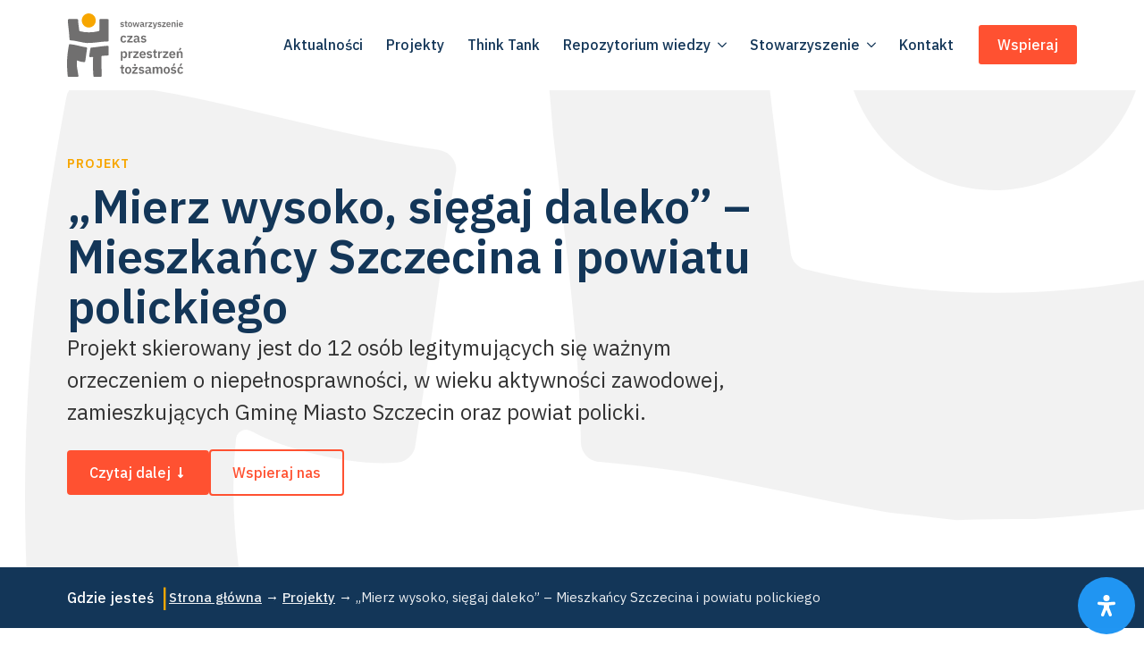

--- FILE ---
content_type: text/css
request_url: https://cpt.org.pl/wp-content/uploads/breakdance/css/selectors.css?v=55942aa645d6cfa5b2bed5421c9228e5
body_size: 92
content:
.breakdance .luna-menu-projektu .ee-posts.ee-posts-list{display:inline-block}.breakdance .bde-post-list .ee-post{display:inline-block;margin-right:20px;margin-top:12px;margin-bottom:12px}

--- FILE ---
content_type: text/css
request_url: https://cpt.org.pl/wp-content/uploads/breakdance/css/post-556.css?v=01d73d4aaaffdb4d58d45002d05c34a8
body_size: 3433
content:
.breakdance .bde-section-556-104 .section-container{gap:12px;justify-content:center}.breakdance .bde-section-556-104>.section-background-overlay{background-image:url(https://cpt.org.pl/wp-content/uploads/2023/01/CPT-logo-mask-2.svg);background-size:auto 124vw;background-repeat:no-repeat;background-position:-10% 13%;transition:all var(--bde-transition-duration) ease-in-out}.breakdance .bde-section-556-104:hover>.section-background-overlay{background-image:url(https://cpt.org.pl/wp-content/uploads/2023/01/CPT-logo-mask-2.svg)}.breakdance .bde-section-556-104>.section-background-overlay{opacity:0.05}.breakdance .bde-section-556-104 .section-container{padding-top:175px}@media (max-width:1119px){.breakdance .bde-section-556-104>.section-background-overlay{transition:all var(--bde-transition-duration) ease-in-out}}@media (max-width:1023px){.breakdance .bde-section-556-104>.section-background-overlay{transition:all var(--bde-transition-duration) ease-in-out}}@media (max-width:767px){.breakdance .bde-section-556-104>.section-background-overlay{transition:all var(--bde-transition-duration) ease-in-out}}@media (max-width:479px){.breakdance .bde-section-556-104>.section-background-overlay{transition:all var(--bde-transition-duration) ease-in-out}}.breakdance .bde-div-556-179{gap:8px;flex-wrap:wrap;flex-direction:row;align-items:baseline;justify-content:flex-start}.breakdance .bde-text-556-114{color:var(--bde-brand-primary-color);font-size:var(--preset-id-bcdd0896-aff2-47d9-8e64-a3a7a6712ca5-font-size);font-weight:var(--preset-id-bcdd0896-aff2-47d9-8e64-a3a7a6712ca5-font-weight);line-height:var(--preset-id-bcdd0896-aff2-47d9-8e64-a3a7a6712ca5-line-height);letter-spacing:var(--preset-id-bcdd0896-aff2-47d9-8e64-a3a7a6712ca5-letter-spacing);word-spacing:var(--preset-id-bcdd0896-aff2-47d9-8e64-a3a7a6712ca5-word-spacing);text-transform:var(--preset-id-bcdd0896-aff2-47d9-8e64-a3a7a6712ca5-text-transform);margin-bottom:12px}.breakdance .bde-icon-556-180 .bde-icon-icon.breakdance-icon-atom{font-size:12px}.breakdance .bde-icon-556-180 .bde-icon-icon.breakdance-icon-atom svg:first-child{fill:var(--bd-palette-color-2)}.breakdance .bde-code-block-556-178{font-size:var(--preset-id-bcdd0896-aff2-47d9-8e64-a3a7a6712ca5-font-size);font-weight:var(--preset-id-bcdd0896-aff2-47d9-8e64-a3a7a6712ca5-font-weight);line-height:var(--preset-id-bcdd0896-aff2-47d9-8e64-a3a7a6712ca5-line-height);letter-spacing:var(--preset-id-bcdd0896-aff2-47d9-8e64-a3a7a6712ca5-letter-spacing);word-spacing:var(--preset-id-bcdd0896-aff2-47d9-8e64-a3a7a6712ca5-word-spacing);text-transform:var(--preset-id-bcdd0896-aff2-47d9-8e64-a3a7a6712ca5-text-transform)}.breakdance .bde-code-block-556-178 a{color:var(--bd-palette-color-2)}.breakdance .bde-code-block-556-178 a:hover{color:var(--bde-headings-color)}.breakdance .bde-heading-556-115{width:800px;color:var(--bde-headings-color);font-size:var(--preset-id-080b6030-c48e-42c2-8ac4-e765c5c69f20-font-size);font-weight:var(--preset-id-080b6030-c48e-42c2-8ac4-e765c5c69f20-font-weight);line-height:var(--preset-id-080b6030-c48e-42c2-8ac4-e765c5c69f20-line-height);letter-spacing:var(--preset-id-080b6030-c48e-42c2-8ac4-e765c5c69f20-letter-spacing);word-spacing:var(--preset-id-080b6030-c48e-42c2-8ac4-e765c5c69f20-word-spacing);margin-bottom:0px}.breakdance .bde-text-556-135{width:800px;font-size:var(--preset-id-60259e0e-4181-481c-a966-be9dc7748b4c-font-size);line-height:var(--preset-id-60259e0e-4181-481c-a966-be9dc7748b4c-line-height);letter-spacing:var(--preset-id-60259e0e-4181-481c-a966-be9dc7748b4c-letter-spacing);word-spacing:var(--preset-id-60259e0e-4181-481c-a966-be9dc7748b4c-word-spacing)}.breakdance .bde-repeater-element-556-273{margin-top:18px;margin-bottom:12px}.breakdance .bde-repeater-element-556-273>.bde-loop{--bde-posts-per-row:3}.breakdance .bde-repeater-element-556-273{margin-top:18px;margin-bottom:12px}.breakdance .bde-repeater-element-556-273 .bde-dynamic-repeater-item{padding:0px 0px 0px 0px}@media (max-width:1023px){.breakdance .bde-repeater-element-556-273>.bde-loop{--bde-posts-per-row:2}}@media (max-width:767px){.breakdance .bde-repeater-element-556-273>.bde-loop{--bde-posts-per-row:1}}.breakdance .bde-div-556-108{margin-top:24px;gap:20px;flex-wrap:wrap;flex-direction:row;align-items:center;justify-content:flex-start}@media (max-width:479px){.breakdance .bde-div-556-108{flex-direction:column}}.breakdance .bde-button-556-109 .bde-button__button{--bde-button-custom-border-color:transparent;--bde-button-custom-border-color-hover:transparent;--bde-button-custom-text-color:#fff;--bde-button-custom-text-color-hover:#fff;--bde-button-custom-background-color:var(--bde-palette-color-4);--bde-button-custom-background-color-hover:var(--bde-headings-color);border-radius:4px;font-size:var(--preset-id-33821294-dfe1-42be-963d-d990af7879f8-font-size);font-weight:var(--preset-id-33821294-dfe1-42be-963d-d990af7879f8-font-weight);line-height:var(--preset-id-33821294-dfe1-42be-963d-d990af7879f8-line-height)}.breakdance .bde-button-556-109 .bde-button__button::after{content:"";display:block;background-color:currentColor;width:0.9em;height:0.9em;margin-right:0px;margin-left:4px;mask-image:url(data:image/svg+xml,%3Csvg%20xmlns%3D%22http%3A%2F%2Fwww.w3.org%2F2000%2Fsvg%22%20viewBox%3D%220%200%20256%20512%22%3E%3Cpath%20d%3D%22M168%20345.941V44c0-6.627-5.373-12-12-12h-56c-6.627%200-12%205.373-12%2012v301.941H41.941c-21.382%200-32.09%2025.851-16.971%2040.971l86.059%2086.059c9.373%209.373%2024.569%209.373%2033.941%200l86.059-86.059c15.119-15.119%204.411-40.971-16.971-40.971H168z%22%2F%3E%3C%2Fsvg%3E);mask-position:0 0;mask-size:100% 100%;mask-repeat:no-repeat;-webkit-mask-image:url(data:image/svg+xml,%3Csvg%20xmlns%3D%22http%3A%2F%2Fwww.w3.org%2F2000%2Fsvg%22%20viewBox%3D%220%200%20256%20512%22%3E%3Cpath%20d%3D%22M168%20345.941V44c0-6.627-5.373-12-12-12h-56c-6.627%200-12%205.373-12%2012v301.941H41.941c-21.382%200-32.09%2025.851-16.971%2040.971l86.059%2086.059c9.373%209.373%2024.569%209.373%2033.941%200l86.059-86.059c15.119-15.119%204.411-40.971-16.971-40.971H168z%22%2F%3E%3C%2Fsvg%3E);-webkit-mask-position:0 0;-webkit-mask-size:100% 100%;transition-timing-function:ease-in-out;transition-property:transform,background-color;transition-duration:var(--bde-transition-duration)}.breakdance .bde-button-556-109 .bde-button__button::after{margin-right:0px}.breakdance .bde-button-556-109 .bde-button__button:hover::after{transform:translate(6px,0px)}.breakdance .bde-section-556-316 .section-container{display:flex;flex-direction:row;align-items:center;gap:12px}.breakdance .bde-section-556-316{background-color:var(--bde-headings-color)}.breakdance .bde-section-556-316 .section-container{padding-bottom:12px;padding-top:12px}@media (max-width:767px){.breakdance .bde-section-556-316 .section-container{flex-direction:column;align-items:flex-start}}.breakdance .bde-text-556-305{width:105px;color:var(--bde-background-color);font-size:16px;font-weight:500;line-height:1}.breakdance .bde-text-556-306{color:var(--bde-brand-primary-color);font-size:28px;font-weight:400}.breakdance .bde-breadcrumbs-556-167{color:#FFFFFFEB;font-size:15px}.breakdance .bde-breadcrumbs-556-167 a{color:#FFFFFFEB;font-size:15px;font-weight:500;text-decoration-style:solid;text-decoration-line:underline}.breakdance .bde-breadcrumbs-556-167 a:hover{color:#FFFFFFBD}.breakdance .bde-breadcrumbs-556-167 .separator{color:var(--bde-background-color)}.breakdance .bde-section-556-299{background-color:var(--bde-palette-brand-bright-6)}.breakdance .bde-section-556-299 .section-container{padding-bottom:24px;padding-top:24px}.breakdance .bde-div-556-217{padding:0px 0px 0px 0px;gap:12px;flex-wrap:wrap;flex-direction:row;align-items:center;justify-content:flex-start}.breakdance .bde-text-556-218{color:var(--bde-headings-color);font-size:16px;font-weight:500;line-height:1}.breakdance .bde-text-556-300{color:var(--bde-brand-primary-color);font-size:28px;font-weight:400}.breakdance .bde-post-list-556-243{width:100%;margin-top:0px;margin-bottom:0px}.breakdance .bde-post-list-556-243 .ee-post{padding:0px 0px 0px 0px}.breakdance .bde-post-list-556-243 .ee-post-title{margin-bottom:0px}.breakdance .bde-post-list-556-243 .ee-post-title a{color:var(--bde-headings-color);font-size:16px;font-weight:500;line-height:1;text-decoration-line:underline}.breakdance .bde-post-list-556-243 .ee-post-title a:hover{color:var(--bde-brand-primary-color)}.breakdance .bde-post-list-556-243{width:auto}@media (max-width:1023px){.breakdance .bde-post-list-556-243>.bde-loop{--bde-posts-per-row:1}}.breakdance .bde-section-556-169{background-image:url(https://cpt.org.pl/wp-content/uploads/2023/02/CPT-logo-divider-1-grey.svg);background-size:80vw auto;background-repeat:no-repeat;background-position:right bottom}.breakdance .bde-columns-556-265{--columnCount:2}.breakdance .bde-columns-556-265{display:flex;justify-content:center}@media (max-width:1119px){.breakdance .bde-columns-556-265{--columnCount:2}.breakdance .bde-columns-556-265.bde-columns{flex-direction:column;flex-wrap:nowrap}.breakdance .bde-columns-556-265.bde-columns>.bde-column{width:100%}}@media (max-width:1023px){.breakdance .bde-columns-556-265{--columnCount:2}}@media (max-width:767px){.breakdance .bde-columns-556-265{--columnCount:2}}@media (max-width:479px){.breakdance .bde-columns-556-265{--columnCount:2}}.breakdance .bde-column-556-267{--column-width:30.78%;border-radius:5px}.breakdance .bde-column-556-267{background-color:var(--bd-palette-color-1)}.breakdance .bde-div-556-286{width:100%}.breakdance .bde-table-of-contents-556-301{width:100%}.breakdance .bde-table-of-contents-556-301 .bde-table-of-contents__wrapper{width:100%}.breakdance .bde-table-of-contents-556-301 .bde-table-of-contents__header{background-color:#FFF0}.breakdance .bde-table-of-contents-556-301 .bde-table-of-contents__list{padding-top:0px}.breakdance .bde-table-of-contents-556-301 .toc-link::before{background-color:var(--bde-brand-primary-color)}.breakdance .bde-table-of-contents-556-301.bde-table-of-contents .is-active-link::before{background-color:var(--bde-brand-primary-color)}.breakdance .bde-table-of-contents-556-301 .toc-list-item{line-height:1}.breakdance .bde-table-of-contents-556-301 .toc-list-item::marker,.breakdance .bde-table-of-contents-556-301 .toc-link{color:var(--bde-body-text-color);font-weight:400}.breakdance .bde-table-of-contents-556-301 .toc-list a.is-active-link,.breakdance .bde-table-of-contents-556-301 .toc-list .is-active-li::marker{font-weight:500}.breakdance .bde-table-of-contents-556-301 .bde-table-of-contents__icon{color:}.breakdance .bde-table-of-contents-556-301 .toc-list-item{margin-bottom:0.6em}@media (max-width:1119px){.breakdance .bde-table-of-contents-556-301 .bde-table-of-contents__icon{color:}}@media (max-width:1023px){.breakdance .bde-table-of-contents-556-301 .bde-table-of-contents__icon{color:}}@media (max-width:767px){.breakdance .bde-table-of-contents-556-301 .bde-table-of-contents__icon{color:}}@media (max-width:479px){.breakdance .bde-table-of-contents-556-301 .bde-table-of-contents__icon{color:}}.breakdance .bde-column-556-266{--column-width:69.22%}.breakdance .bde-image-556-170{margin-bottom:36px;width:100%}.breakdance .bde-image-556-170 .breakdance-image-container{border-radius:12px}.breakdance .bde-image-556-170 .breakdance-image-clip{border-top:1px solid var(--bde-brand-primary-color);border-bottom:1px solid var(--bde-brand-primary-color);border-left:1px solid var(--bde-brand-primary-color);border-right:1px solid var(--bde-brand-primary-color);border-radius:12px}.breakdance .bde-image-556-170 .breakdance-image-object{width:100%;height:auto;transition-duration:300ms}.breakdance .bde-image-556-170:hover .breakdance-image-object{transform:scale(1.05) translateZ(0)}.bde-lightbox-556-170 .lg-backdrop{background:var(--bde-headings-color)}.breakdance .bde-themeless-template-content-area-556-285{width:100%;margin-top:-36px}.breakdance .bde-themeless-template-content-area-556-285 h1,.breakdance .bde-themeless-template-content-area-556-285 h2,.breakdance .bde-themeless-template-content-area-556-285 h3,.breakdance .bde-themeless-template-content-area-556-285 h4{margin-bottom:0}.breakdance .bde-themeless-template-content-area-556-285 h5{margin-bottom:1em}.wp-block-embed__wrapper{position:relative;padding-bottom:56.25%;height:0;border:1px solid #cacaca;border-radius:5px}.wp-block-embed__wrapper iframe{position:absolute;top:0;left:0;width:100%;height:100%;border-radius:5px}.wp-block-file a{font-size:17px}.breakdance .bde-themeless-template-content-area-556-285 .luna-audio{border:1px solid #f7a600;border-radius:5px;padding:20px 20px 0 20px;margin-top:40px;margin-bottom:40px}.breakdance .bde-themeless-template-content-area-556-285 .luna-audio h4{margin-top:0}.breakdance .bde-themeless-template-content-area-556-285 .luna-audio h5{margin-top:0;margin-bottom:0}.breakdance .bde-themeless-template-content-area-556-285 .luna-video{border:1px solid #f7a600;padding:20px 20px 0 20px;border-radius:5px;margin-top:40px;margin-bottom:40px}.breakdance .bde-themeless-template-content-area-556-285 .luna-video h5{margin-top:0}.breakdance .bde-themeless-template-content-area-556-285 .luna-pdf-image.wp-block-media-text{border:1px solid;border-radius:5px;border-color:#f7a600}.breakdance .bde-themeless-template-content-area-556-285 .luna-pdf-image.wp-block-media-text h2{font-size:var(--bde-h5-font-size)}.breakdance .bde-themeless-template-content-area-556-285 img{border:1px solid;border-radius:5px;border-color:var(--bde-brand-primary-color)}.breakdance .bde-div-556-239{width:100%;margin-bottom:0px}.breakdance .bde-heading-556-232{font-size:var(--preset-id-f7a32cf8-8f90-4af6-95c0-935ec6713daa-font-size);font-weight:var(--preset-id-f7a32cf8-8f90-4af6-95c0-935ec6713daa-font-weight);line-height:var(--preset-id-f7a32cf8-8f90-4af6-95c0-935ec6713daa-line-height);letter-spacing:var(--preset-id-f7a32cf8-8f90-4af6-95c0-935ec6713daa-letter-spacing);word-spacing:var(--preset-id-f7a32cf8-8f90-4af6-95c0-935ec6713daa-word-spacing);margin-bottom:4px}.breakdance .bde-code-block-556-274{flex-wrap:wrap;flex-direction:row;align-items:baseline;justify-content:flex-start;font-size:var(--preset-id-60259e0e-4181-481c-a966-be9dc7748b4c-font-size);line-height:var(--preset-id-60259e0e-4181-481c-a966-be9dc7748b4c-line-height);letter-spacing:var(--preset-id-60259e0e-4181-481c-a966-be9dc7748b4c-letter-spacing);word-spacing:var(--preset-id-60259e0e-4181-481c-a966-be9dc7748b4c-word-spacing);margin-bottom:40px}.breakdance .bde-code-block-556-274 a{font-weight:400}.breakdance .bde-post-list-556-242>.bde-loop{--bde-posts-gap:40px;--bde-posts-per-row:2}.breakdance .bde-post-list-556-242 .bde-posts-pagination{margin-top:40px;gap:20px}.breakdance .bde-post-list-556-242 .bde-posts-prev-next-link a{color:var(--bde-brand-primary-color);font-size:var(--preset-id-e0c898a3-b956-47ca-bd7e-ce095b5bbd62-font-size);font-weight:var(--preset-id-e0c898a3-b956-47ca-bd7e-ce095b5bbd62-font-weight);line-height:var(--preset-id-e0c898a3-b956-47ca-bd7e-ce095b5bbd62-line-height);letter-spacing:var(--preset-id-e0c898a3-b956-47ca-bd7e-ce095b5bbd62-letter-spacing);word-spacing:var(--preset-id-e0c898a3-b956-47ca-bd7e-ce095b5bbd62-word-spacing)}.breakdance .bde-post-list-556-242 .bde-posts-pagination-infinite-loader-wrapper{margin-top:40px}.breakdance .bde-post-list-556-242 .bde-posts-pagination-loadmore-button{--bde-button-custom-border-color:transparent;--bde-button-custom-border-color-hover:transparent;--bde-button-custom-text-color:#fff;--bde-button-custom-text-color-hover:#fff;--bde-button-custom-background-color:var(--bde-links-color);--bde-button-custom-background-color-hover:var(--bde-headings-color);border-radius:4px;padding-top:20px;padding-right:30px;padding-bottom:20px;padding-left:30px}.breakdance .bde-post-list-556-242 .bde-posts-pagination ul{gap:20px}.breakdance .bde-post-list-556-242 .bde-posts-pagination ul li,.breakdance .bde-post-list-556-242 .bde-posts-pagination ul li a{color:var(--bde-brand-primary-color)}.breakdance .bde-post-list-556-242 .bde-posts-pagination ul a.is-active,.breakdance .bde-post-list-556-242 .bde-posts-pagination ul li:hover{color:var(--bd-palette-color-2)}.breakdance .bde-post-list-556-242 .bde-posts-pagination ul li a.is-active,.breakdance .bde-post-list-556-242 .bde-posts-pagination ul li a,.breakdance .bde-post-list-556-242 .bde-posts-pagination ul .bde-posts-navigation-numbers--ellipses{border-radius:4px;width:40px;height:40px;display:flex;justify-content:center;align-items:center;border:1px solid}.breakdance .bde-post-list-556-242 .bde-posts-pagination ul li a,.breakdance .bde-post-list-556-242 .bde-posts-pagination ul .bde-posts-navigation-numbers--ellipses{border-color:var(--bd-palette-color-4);background-color:var(--bd-palette-color-1)}.breakdance .bde-post-list-556-242 .bde-posts-pagination ul li a:hover{border-color:var(--bd-palette-color-4);background-color:#f3f4f6}.breakdance .bde-post-list-556-242 .bde-posts-pagination ul li a.is-active{background-color:var(--bde-brand-primary-color);border-color:var(--bde-brand-primary-color);color:var(--bde-background-color)}.breakdance .bde-post-list-556-242 .ee-post{background-color:var(--bde-background-color);border-top:2px solid var(--bde-brand-primary-color);border-bottom:2px solid var(--bde-brand-primary-color);border-left:2px solid var(--bde-brand-primary-color);border-right:2px solid var(--bde-brand-primary-color);border-radius:5px;padding:15px 15px 15px 15px;align-items:flex-start}.breakdance .bde-post-list-556-242 .ee-post-wrap{align-items:flex-start}.breakdance .bde-post-list-556-242 .ee-post-title{margin-bottom:6px;order:1;text-align:left}.breakdance .bde-post-list-556-242 .ee-post-title a{color:var(--bde-headings-color);font-size:22px;font-weight:600;line-height:1.2em;letter-spacing:0px;word-spacing:0px}.breakdance .bde-post-list-556-242 .ee-post-meta{margin-bottom:12px;order:0;justify-content:flex-start}.breakdance .bde-post-list-556-242 .ee-post-meta-item{color:var(--bd-palette-color-2);font-size:var(--preset-id-eac8b6fa-65ad-464e-a776-e8c91b10a899-font-size);font-weight:var(--preset-id-eac8b6fa-65ad-464e-a776-e8c91b10a899-font-weight)}.breakdance .bde-post-list-556-242 .ee-post-taxonomy{margin-bottom:6px;order:3;justify-content:flex-start}.breakdance .bde-post-list-556-242 .ee-post-taxonomy-item{color:var(--bde-links-color);font-size:var(--preset-id-eac8b6fa-65ad-464e-a776-e8c91b10a899-font-size);font-weight:var(--preset-id-eac8b6fa-65ad-464e-a776-e8c91b10a899-font-weight)}.breakdance .bde-post-list-556-242 .ee-post-content{color:var(--bde-body-text-color);font-size:var(--preset-id-b8dbe982-292d-4fad-bfa9-69a1dd4f8919-font-size);line-height:var(--preset-id-b8dbe982-292d-4fad-bfa9-69a1dd4f8919-line-height);letter-spacing:var(--preset-id-b8dbe982-292d-4fad-bfa9-69a1dd4f8919-letter-spacing);word-spacing:var(--preset-id-b8dbe982-292d-4fad-bfa9-69a1dd4f8919-word-spacing);margin-bottom:24px;order:3;text-align:left}.breakdance .bde-post-list-556-242 .ee-post-button{--bde-button-custom-border-color:transparent;--bde-button-custom-border-color-hover:transparent;--bde-button-custom-text-color:#fff;--bde-button-custom-text-color-hover:#fff;--bde-button-custom-background-color:var(--bde-palette-color-4);--bde-button-custom-background-color-hover:var(--bde-headings-color);border-radius:4px;font-size:var(--preset-id-33821294-dfe1-42be-963d-d990af7879f8-font-size);font-weight:var(--preset-id-33821294-dfe1-42be-963d-d990af7879f8-font-weight);line-height:var(--preset-id-33821294-dfe1-42be-963d-d990af7879f8-line-height);padding-top:10px;padding-right:20px;padding-bottom:10px;padding-left:18px}.breakdance .bde-post-list-556-242 .ee-posts.ee-posts-grid{align-items:start}.breakdance .bde-post-list-556-242 li.ee-post-taxonomy-item:before{content:"Dotyczy projektu: "}.breakdance .bde-post-list-556-242 article.ee-post{background-image:url(https://cpt.org.pl/wp-content/uploads/2023/09/orange-dot.svg);background-size:27% auto;background-position:right -70px bottom -70px;background-repeat:no-repeat;background-attachment:scroll;background-blend-mode:normal}@media (max-width:1119px){.breakdance .bde-post-list-556-242>.bde-loop{--bde-posts-per-row:2}}@media (max-width:767px){.breakdance .bde-post-list-556-242>.bde-loop{--bde-posts-per-row:1}}.breakdance .bde-section-556-244 .section-container{align-items:center;text-align:center;justify-content:center}.breakdance .bde-section-556-244{background-color:var(--bde-headings-color)}.breakdance .bde-section-556-244 .section-container{padding-bottom:100px}.breakdance .bde-section-556-244{margin-top:-1px}.breakdance .bde-heading-556-248{color:var(--bde-background-color);margin-bottom:12px}.breakdance .bde-text-556-249{width:720px;color:var(--bde-background-color);font-size:var(--preset-id-60259e0e-4181-481c-a966-be9dc7748b4c-font-size);line-height:var(--preset-id-60259e0e-4181-481c-a966-be9dc7748b4c-line-height);letter-spacing:var(--preset-id-60259e0e-4181-481c-a966-be9dc7748b4c-letter-spacing);word-spacing:var(--preset-id-60259e0e-4181-481c-a966-be9dc7748b4c-word-spacing);margin-bottom:50px}.breakdance .bde-div-556-250{width:900px;padding:30px 50px 30px 50px;border-top:2px solid var(--bde-brand-primary-color);border-bottom:2px solid var(--bde-brand-primary-color);border-left:2px solid var(--bde-brand-primary-color);border-right:2px solid var(--bde-brand-primary-color);border-radius:5px}.breakdance .bde-div-556-250{background-color:var(--bde-palette-brand-bright-6)}@media (max-width:1023px){.breakdance .bde-div-556-250{padding-right:20px;padding-left:20px}}.breakdance .bde-form-builder-556-247 .breakdance-form-field:nth-child(2){grid-column-start:span 4}.breakdance .bde-form-builder-556-247 .breakdance-form-field:nth-child(4){grid-column-start:span 6}.breakdance .bde-form-builder-556-247 .breakdance-form-field:nth-child(5){grid-column-start:span 4}.breakdance .bde-form-builder-556-247{--bde-form-gap:24px}.breakdance .bde-form-builder-556-247 .breakdance-form{gap:24px}.breakdance .bde-form-builder-556-247 .breakdance-form-stepper__label{color:var(--bd-palette-color-2);font-weight:500}.breakdance .bde-form-builder-556-247 .breakdance-form-stepper__step-icon{background-color:var(--bde-headings-color)}.breakdance .bde-form-builder-556-247 .breakdance-form-stepper__step.is-active .breakdance-form-stepper__step-icon{background-color:var(--bde-brand-primary-color)}.breakdance .bde-form-builder-556-247 .breakdance-form-stepper__step.is-active .breakdance-form-stepper__label{color:var(--bde-body-text-color)}.breakdance .bde-form-builder-556-247 .breakdance-form-stepper__separator{border-bottom-width:2px;border-bottom-color:#797E8A73}@media (max-width:767px){.breakdance .bde-form-builder-556-247 .breakdance-form{grid-template-columns:unset}.breakdance .bde-form-builder-556-247 .breakdance-form--horizontal{grid-auto-flow:unset}.breakdance .bde-form-builder-556-247 .breakdance-form .breakdance-form-field,.breakdance .bde-form-builder-556-247 .breakdance-form .breakdance-form-stepper{grid-column-start:unset}.breakdance .bde-form-builder-556-247 .breakdance-form-stepper{display:none}}

--- FILE ---
content_type: text/css
request_url: https://cpt.org.pl/wp-content/uploads/breakdance/css/post-466.css?v=a1e57c412a5af3069587c6b22a16ccaa
body_size: 2281
content:
.breakdance .bde-header-builder-466-111{background:var(--bde-background-color)}.breakdance .bde-header-builder-466-111 .bde-header-builder__container{padding-bottom:15px;padding-top:15px}.breakdance .bde-code-block-466-147{position:absolute}.breakdance .bde-code-block-466-148{position:absolute}.breakdance .bde-image-466-112{width:130px}.breakdance .bde-image-466-112 .breakdance-image-object{width:100%;height:auto}.breakdance .bde-image-466-112{transition:300ms}.breakdance .bde-image-466-112:hover{transform:scale(1.05);transform-origin:center}@media (max-width:1023px){.breakdance .bde-menu-466-113 .breakdance-menu{--mobile-offset-y:52px;--menu-background:var(--bde-background-color);--menu-hide-on-mobile:none;--toggle-layer-height:3px;--toggle-layer-color:var(--bd-palette-color-2);--toggle-layer-border-radius:2px}}@media (min-width:1024px){.breakdance .bde-menu-466-113 .breakdance-menu{--menu-hide-on-desktop:none;--links-gap:6px;--link-color:var(--bde-headings-color);--link-color-hover:var(--bde-headings-color);--link-padding-top:8px;--link-padding-right:13px;--link-padding-bottom:8px;--link-padding-left:13px;--link-effect-color:var(--bde-brand-primary-color);--link-effect-color-hover:var(--bde-brand-primary-color);--link-effect-thickness:2px;--link-effect-radius:6px}.breakdance .bde-menu-466-113 .breakdance-menu-link{color:var(--bde-headings-color);font-size:16px;font-weight:500;line-height:28px;letter-spacing:0px;word-spacing:0px}.breakdance .bde-menu-466-113 .breakdance-menu-item:hover .breakdance-menu-link{color:var(--bde-headings-color)}.breakdance .bde-menu-466-113 .breakdance-menu-item--active .breakdance-menu-link{color:var(--link-effect-text-color,var(--link-color))}.breakdance .bde-menu-466-113 .breakdance-menu-item--active:hover .breakdance-menu-link{color:var(--link-effect-text-color,var(--link-color-hover))}.breakdance .bde-menu-466-113 .breakdance-dropdown-body{border-top:3px solid var(--bde-brand-primary-color);border-bottom:3px solid var(--bde-brand-primary-color);border-left:3px solid var(--bde-brand-primary-color);border-right:3px solid var(--bde-brand-primary-color);border-radius:5px;box-shadow:0px 0px 0px 0px #0000}}.breakdance .bde-menu-466-113 button.breakdance-menu-link{cursor:default!important}.breakdance .bde-menu-466-113 .breakdance-dropdown-caret:before{background-color:#F7A600}@media (max-width:1119px){@media (max-width:1023px){.breakdance .bde-menu-466-113 .breakdance-menu{--menu-hide-on-mobile:none}}@media (min-width:1024px){.breakdance .bde-menu-466-113 .breakdance-menu{--menu-hide-on-desktop:none}}}@media (max-width:1023px){.breakdance .bde-menu-466-113 .breakdance-menu{--menu-hide-on-mobile:none}.breakdance .bde-menu-466-113 .breakdance-menu{--links-gap:0;--dropdown-link-icon-display:none;--dropdown-link-description-display:none;--dropdown-links-gap:var(--gap-none)}.breakdance .bde-menu-466-113 .breakdance-menu-list{align-items:stretch;background-color:var(--menu-background);display:none;flex-direction:column;left:var(--mobile-offset-x);max-height:var(--menu-max-height);overflow-y:auto;position:absolute;top:var(--mobile-offset-y,100%);width:calc(100vw - var(--menu-scrollbar-width, 0px));z-index:var(--bde-z-index-menu-mobile)}.breakdance .bde-menu-466-113 .breakdance-menu--enabled .breakdance-menu-list{display:flex}.breakdance .bde-menu-466-113 .breakdance-responsive-menu--bottom .breakdance-menu-list{bottom:var(--mobile-offset-y,100%);top:auto}.breakdance .bde-menu-466-113 .breakdance-responsive-menu--open .breakdance-menu-list{opacity:1!important;pointer-events:auto!important;transform:none!important}.breakdance .bde-menu-466-113 .breakdance-menu-list>.bde-button{border-top:var(--link-border);justify-content:var(--link-alignment);margin-left:0;padding:10px 15px}.breakdance .bde-menu-466-113 .breakdance-menu-list>.bde-button .button-atom{width:var(--bde-button-width,100%)}.breakdance .bde-menu-466-113 .breakdance-menu-list>:last-child{border-bottom:var(--link-border)}.breakdance .bde-menu-466-113 .breakdance-menu--accordion .breakdance-menu-list:not(.is-visible):not(.is-collapsing),.breakdance .bde-menu-466-113 .breakdance-menu--default .breakdance-menu-list:not(.is-visible):not(.is-collapsing){height:0;overflow:hidden;pointer-events:none;visibility:hidden}.breakdance .bde-menu-466-113 .breakdance-menu--accordion .breakdance-menu-list.is-collapsing,.breakdance .bde-menu-466-113 .breakdance-menu--default .breakdance-menu-list.is-collapsing{height:0;overflow:hidden;transition:var(--menu-duration) height ease-in-out,var(--menu-duration) visibility ease-in-out}.breakdance .bde-menu-466-113 .breakdance-menu .breakdance-menu-link{border-top:var(--link-border);outline-offset:-1px;padding:var(--mobile-link-padding-top) var(--mobile-link-padding-right) var(--mobile-link-padding-bottom) var(--mobile-link-padding-left)}.breakdance .bde-menu-466-113 .breakdance-menu-link-arrow{border-top:var(--link-border);bottom:0;position:absolute;right:0;top:0}.breakdance .bde-menu-466-113 .hide-arrows-on-desktop .breakdance-menu-link-arrow{display:block}.breakdance .bde-menu-466-113 .hide-arrows-on-mobile .breakdance-menu-link-arrow{display:none}.breakdance .bde-menu-466-113 .breakdance-dropdown-floater{transform:none;visibility:visible}.breakdance .bde-menu-466-113 .breakdance-dropdown--open .breakdance-dropdown-floater{transform:none}.breakdance .bde-menu-466-113 .breakdance-dropdown-caret{display:none}.breakdance .bde-menu-466-113 .breakdance-dropdown-body{background-color:var(--link-background-color);border-radius:0;border-top:var(--link-border);box-shadow:none;flex-direction:column}.breakdance .bde-menu-466-113 .breakdance-dropdown--custom .breakdance-dropdown-floater,.breakdance .bde-menu-466-113 .breakdance-menu--custom-width .breakdance-dropdown-floater{width:auto}.breakdance .bde-menu-466-113 .breakdance-menu--placement-section-width .breakdance-dropdown-floater{width:100%}.breakdance .bde-menu-466-113 .breakdance-dropdown-section{--dropdown-section-padding:0;--dropdown-section-gap:var(--gap-none)}.breakdance .bde-menu-466-113 .breakdance-dropdown-section--additional{background-color:transparent;border-top:var(--link-border)}.breakdance .bde-menu-466-113 .breakdance-dropdown-columns{--dropdown-columns-stack:column;--dropdown-columns-gap:var(--gap-none)}.breakdance .bde-menu-466-113 .breakdance-dropdown-column{gap:var(--gap-none)}.breakdance .bde-menu-466-113 .breakdance-dropdown-column+.breakdance-dropdown-column{border-top:var(--link-border)}.breakdance .bde-menu-466-113 .breakdance-menu--collapse .breakdance-dropdown-column--collapsible{gap:var(--gap-none)}.breakdance .bde-menu-466-113 .breakdance-menu--collapse .breakdance-dropdown-column--collapsible .breakdance-dropdown-item:first-child,.breakdance .bde-menu-466-113 .breakdance-menu--collapse .breakdance-dropdown-column--collapsible:not(:first-child){border-top:var(--link-border)}.breakdance .bde-menu-466-113 .breakdance-menu--collapse .breakdance-dropdown-column--collapsible .breakdance-dropdown-column__title{cursor:pointer;outline-offset:-1px}.breakdance .bde-menu-466-113 .breakdance-menu--collapse .breakdance-dropdown-column--collapsible .breakdance-dropdown-links:not(.is-visible):not(.is-collapsing){height:0;overflow:hidden;pointer-events:none;visibility:hidden}.breakdance .bde-menu-466-113 .breakdance-menu--collapse .breakdance-dropdown-column--collapsible .breakdance-dropdown-links.is-collapsing{height:0;overflow:hidden;transition:var(--menu-duration) height ease-in-out,var(--menu-duration) visibility ease-in-out}.breakdance .bde-menu-466-113 .breakdance-dropdown-column__title{font-weight:500;justify-content:var(--link-alignment);padding:var(--mobile-link-level-2-padding-top) var(--mobile-link-level-2-padding-right) var(--mobile-link-level-2-padding-bottom) var(--mobile-link-level-2-padding-left);white-space:normal}.breakdance .bde-menu-466-113 .breakdance-menu--collapse .breakdance-dropdown-column--collapsible .breakdance-dropdown-column__title:after{display:block}.breakdance .bde-menu-466-113 .breakdance-dropdown-item+.breakdance-dropdown-item{border-top:var(--link-border)}.breakdance .bde-menu-466-113 .breakdance-menu .breakdance-dropdown-link{justify-content:var(--link-alignment);outline-offset:-1px;padding:var(--mobile-link-level-3-padding-top) var(--mobile-link-level-3-padding-right) var(--mobile-link-level-3-padding-bottom) var(--mobile-link-level-3-padding-left);white-space:normal}.breakdance .bde-menu-466-113 .breakdance-menu--no-titles .breakdance-dropdown-column__title{display:none}.breakdance .bde-menu-466-113 .breakdance-menu-topbar{align-items:center;display:flex}.breakdance .bde-menu-466-113 .breakdance-menu--offcanvas .breakdance-menu-list{bottom:0;height:100vh!important;left:0;max-height:none;max-width:100%;opacity:1;padding-top:var(--wp-admin--admin-bar--height,0);position:fixed;top:0;transform:translate3d(-100%,0,0);transition:var(--menu-duration) transform ease,var(--menu-duration) visibility ease;visibility:hidden;width:var(--mobile-offcanvas-width)}.breakdance .bde-menu-466-113 .breakdance-menu--offcanvas.breakdance-responsive-menu--open .breakdance-menu-list{visibility:visible}.breakdance .bde-menu-466-113 .breakdance-menu--offcanvas-right .breakdance-menu-list{left:auto;right:0;transform:translate3d(100%,0,0)}.breakdance .bde-menu-466-113 .breakdance-menu--fullscreen .breakdance-menu-list{height:100vh!important;max-height:none!important;opacity:0;padding-top:var(--wp-admin--admin-bar--height,0);pointer-events:none;position:fixed;top:0;transition:var(--menu-duration) opacity ease,var(--menu-duration) visibility ease;visibility:hidden}.breakdance .bde-menu-466-113 .breakdance-menu--fullscreen.breakdance-responsive-menu--open .breakdance-menu-list{visibility:visible}.breakdance .bde-menu-466-113 .breakdance-dropdown--wp .breakdance-dropdown-section{margin-bottom:-1px}.breakdance .bde-menu-466-113 .breakdance-dropdown--wp .breakdance-dropdown-link{padding:var(--mobile-link-level-2-padding-top) var(--mobile-link-level-2-padding-right) var(--mobile-link-level-2-padding-bottom) var(--mobile-link-level-2-padding-left)}.breakdance .bde-menu-466-113 .breakdance-menu-toggle{display:flex}.breakdance .bde-menu-466-113 .breakdance-menu--active-styles .breakdance-menu-item--active:before,.breakdance .bde-menu-466-113 .breakdance-menu--effect .breakdance-menu-item:before{display:none}.breakdance .bde-menu-466-113 .breakdance-menu-item--active .breakdance-menu-link{background-color:var(--link-background-color-active);color:var(--link-color-active)}@media (min-width:1024px){.breakdance .bde-menu-466-113 .breakdance-menu{--menu-hide-on-desktop:none}}}@media (max-width:767px){@media (max-width:1023px){.breakdance .bde-menu-466-113 .breakdance-menu{--menu-hide-on-mobile:none}}@media (min-width:1024px){.breakdance .bde-menu-466-113 .breakdance-menu{--menu-hide-on-desktop:none}}}@media (max-width:479px){@media (max-width:1023px){.breakdance .bde-menu-466-113 .breakdance-menu{--menu-hide-on-mobile:none}}@media (min-width:1024px){.breakdance .bde-menu-466-113 .breakdance-menu{--menu-hide-on-desktop:none}}}@media (min-width:1024px){.breakdance .bde-menu-dropdown-466-117 .breakdance-dropdown{--dropdown-background-color:var(--bde-background-color);--dropdown-custom-width:750px;--dropdown-section-padding:24px 24px 24px 24px}.breakdance .bde-menu-dropdown-466-117 .breakdance-dropdown{--dropdown-columns-gap:12px}.breakdance .bde-menu-dropdown-466-117 .breakdance-dropdown{--dropdown-links-gap:4px;--dropdown-link-icon-spacing:16px;--dropdown-link-icon-color:var(--bde-brand-primary-color);--dropdown-link-icon-size:28px;--dropdown-link-icon-alignment:flex-start;--dropdown-link-icon-padding:2px 0 0 0}.breakdance .bde-menu-dropdown-466-117 .breakdance-dropdown .breakdance-dropdown-link{padding:10px 16px 10px 16px;border-radius:6px}.breakdance .bde-menu-dropdown-466-117 .breakdance-dropdown .breakdance-dropdown-link__text{color:var(--bde-headings-color);font-size:var(--preset-id-2d255132-7d27-4b2d-8bd0-21a42bc087da-font-size);font-weight:var(--preset-id-2d255132-7d27-4b2d-8bd0-21a42bc087da-font-weight);line-height:var(--preset-id-2d255132-7d27-4b2d-8bd0-21a42bc087da-line-height);letter-spacing:var(--preset-id-2d255132-7d27-4b2d-8bd0-21a42bc087da-letter-spacing)}.breakdance .bde-menu-dropdown-466-117 .breakdance-dropdown .breakdance-dropdown-link__description{color:var(--bd-palette-color-2);font-size:14px;font-weight:400;line-height:1.6em;letter-spacing:0px;word-spacing:0px}.breakdance .bde-menu-dropdown-466-117 .breakdance-dropdown .breakdance-dropdown-link:hover .breakdance-dropdown-link__text{color:var(--bde-brand-primary-color)}.breakdance .bde-menu-dropdown-466-117 .breakdance-dropdown .breakdance-dropdown-section--additional{--dropdown-section-dark-background:var(--bd-palette-color-1);--dropdown-section-padding:12px 24px 12px 24px}.breakdance .bde-menu-dropdown-466-117 .breakdance-dropdown .breakdance-dropdown-section--additional .breakdance-dropdown-link__text{color:var(--bde-headings-color);font-size:var(--preset-id-2d255132-7d27-4b2d-8bd0-21a42bc087da-font-size);font-weight:var(--preset-id-2d255132-7d27-4b2d-8bd0-21a42bc087da-font-weight);line-height:var(--preset-id-2d255132-7d27-4b2d-8bd0-21a42bc087da-line-height);letter-spacing:var(--preset-id-2d255132-7d27-4b2d-8bd0-21a42bc087da-letter-spacing)}.breakdance .bde-menu-dropdown-466-117 .breakdance-dropdown .breakdance-dropdown-section--additional .breakdance-dropdown-link__description{font-family:"PT Sans",sans-serif;font-size:14px;font-weight:400;line-height:28px;letter-spacing:0px;word-spacing:0px}}@media (max-width:1119px){}@media (max-width:1023px){}@media (max-width:767px){}@media (max-width:479px){}@media (min-width:1120px){.breakdance .bde-menu-dropdown-466-141 .breakdance-dropdown-section:nth-child(1) .breakdance-dropdown-column:nth-child(1) .breakdance-dropdown-item:nth-child(3){--dropdown-link-icon-alignment:flex-start}.breakdance .bde-menu-dropdown-466-141 .breakdance-dropdown-section:nth-child(1) .breakdance-dropdown-column:nth-child(1) .breakdance-dropdown-item:nth-child(4){--dropdown-link-icon-alignment:flex-start}.breakdance .bde-menu-dropdown-466-141 .breakdance-dropdown .breakdance-dropdown-link__text{color:var(--bde-headings-color);font-size:var(--preset-id-2d255132-7d27-4b2d-8bd0-21a42bc087da-font-size);font-weight:var(--preset-id-2d255132-7d27-4b2d-8bd0-21a42bc087da-font-weight);line-height:var(--preset-id-2d255132-7d27-4b2d-8bd0-21a42bc087da-line-height);letter-spacing:var(--preset-id-2d255132-7d27-4b2d-8bd0-21a42bc087da-letter-spacing)}.breakdance .bde-menu-dropdown-466-141 .breakdance-dropdown .breakdance-dropdown-link__description{color:var(--bd-palette-color-2)}.breakdance .bde-menu-dropdown-466-141 .breakdance-dropdown .breakdance-dropdown-link:hover .breakdance-dropdown-link__text{color:var(--bde-brand-primary-color)}}@media (max-width:1119px){}@media (max-width:1023px){}@media (max-width:767px){}@media (max-width:479px){}.breakdance .bde-button-466-119 .bde-button__button{--bde-button-custom-border-color:transparent;--bde-button-custom-border-color-hover:transparent;--bde-button-custom-text-color:#fff;--bde-button-custom-text-color-hover:#fff;--bde-button-custom-background-color:var(--bde-palette-color-4);--bde-button-custom-background-color-hover:var(--bde-headings-color);font-size:var(--preset-id-33821294-dfe1-42be-963d-d990af7879f8-font-size);font-weight:var(--preset-id-33821294-dfe1-42be-963d-d990af7879f8-font-weight);line-height:var(--preset-id-33821294-dfe1-42be-963d-d990af7879f8-line-height);padding-top:11px;padding-right:20px;padding-bottom:11px;padding-left:20px}

--- FILE ---
content_type: text/css
request_url: https://cpt.org.pl/wp-content/uploads/breakdance/css/post-20.css?v=1f5342c95d23c0b37525259f24850236
body_size: 1461
content:
.breakdance .bde-section-20-138{background-color:var(--bde-background-color)}.breakdance .bde-section-20-138>.section-background-overlay{background-image:url(https://cpt.org.pl/wp-content/uploads/2023/01/CPT-logo-mask-2.svg);background-size:150vw auto;background-repeat:no-repeat;background-position:31.85% 44.1%;transition:all var(--bde-transition-duration) ease-in-out}.breakdance .bde-section-20-138:hover>.section-background-overlay{background-image:url(https://cpt.org.pl/wp-content/uploads/2023/01/CPT-logo-mask-2.svg)}.breakdance .bde-section-20-138>.section-background-overlay{opacity:0.05}.breakdance .bde-section-20-138 .section-container{padding-bottom:0px;padding-top:60px}@media (max-width:1119px){.breakdance .bde-section-20-138>.section-background-overlay{transition:all var(--bde-transition-duration) ease-in-out}}@media (max-width:1023px){.breakdance .bde-section-20-138>.section-background-overlay{transition:all var(--bde-transition-duration) ease-in-out}}@media (max-width:767px){.breakdance .bde-section-20-138>.section-background-overlay{transition:all var(--bde-transition-duration) ease-in-out}}@media (max-width:479px){.breakdance .bde-section-20-138>.section-background-overlay{transition:all var(--bde-transition-duration) ease-in-out}}.breakdance .bde-columns-20-139{--columnCount:4;margin-bottom:40px}@media (max-width:1119px){.breakdance .bde-columns-20-139{--columnCount:4}}@media (max-width:1023px){.breakdance .bde-columns-20-139{--columnCount:4}.breakdance .bde-columns-20-139.bde-columns{--columnCount:2;flex-direction:row;flex-wrap:wrap}.breakdance .bde-columns-20-139.bde-columns>.bde-column{--column-width:50%}}@media (max-width:767px){.breakdance .bde-columns-20-139{--columnCount:4}.breakdance .bde-columns-20-139.bde-columns{flex-direction:column;flex-wrap:nowrap}.breakdance .bde-columns-20-139.bde-columns>.bde-column{width:100%}}@media (max-width:479px){.breakdance .bde-columns-20-139{--columnCount:4}}.breakdance .bde-column-20-140{--column-width:30%}.breakdance .bde-column-20-140.bde-column{padding-bottom:20px}.breakdance .bde-image-20-167{margin-bottom:16px;max-width:200px;width:100%}.breakdance .bde-image-20-167 .breakdance-image-object{width:100%;height:auto}.breakdance .bde-image-20-167{transition:300ms}.breakdance .bde-image-20-167:hover{transform:scale(1.05);transform-origin:center}.breakdance .bde-text-20-143{width:320px;font-size:var(--preset-id-b8dbe982-292d-4fad-bfa9-69a1dd4f8919-font-size);line-height:var(--preset-id-b8dbe982-292d-4fad-bfa9-69a1dd4f8919-line-height);letter-spacing:var(--preset-id-b8dbe982-292d-4fad-bfa9-69a1dd4f8919-letter-spacing);word-spacing:var(--preset-id-b8dbe982-292d-4fad-bfa9-69a1dd4f8919-word-spacing);margin-bottom:16px}@media (max-width:767px){.breakdance .bde-text-20-143{margin-bottom:24px}}.breakdance .bde-button-20-175 .bde-button__button{--bde-button-custom-border-color:transparent;--bde-button-custom-border-color-hover:transparent;--bde-button-custom-text-color:#fff;--bde-button-custom-text-color-hover:#fff;--bde-button-custom-background-color:var(--bde-palette-color-4);--bde-button-custom-background-color-hover:var(--bde-headings-color);font-size:var(--preset-id-33821294-dfe1-42be-963d-d990af7879f8-font-size);font-weight:var(--preset-id-33821294-dfe1-42be-963d-d990af7879f8-font-weight);line-height:var(--preset-id-33821294-dfe1-42be-963d-d990af7879f8-line-height);padding-top:11px;padding-bottom:11px}.breakdance .bde-column-20-145{--column-width:17%}.breakdance .bde-column-20-145.bde-column{padding-bottom:20px}@media (max-width:767px){.breakdance .bde-column-20-145{align-items:flex-start;text-align:left;justify-content:flex-start}}.breakdance .bde-text-20-146{color:var(--bde-headings-color);font-size:var(--preset-id-bcdd0896-aff2-47d9-8e64-a3a7a6712ca5-font-size);font-weight:var(--preset-id-bcdd0896-aff2-47d9-8e64-a3a7a6712ca5-font-weight);line-height:var(--preset-id-bcdd0896-aff2-47d9-8e64-a3a7a6712ca5-line-height);letter-spacing:var(--preset-id-bcdd0896-aff2-47d9-8e64-a3a7a6712ca5-letter-spacing);word-spacing:var(--preset-id-bcdd0896-aff2-47d9-8e64-a3a7a6712ca5-word-spacing);text-transform:var(--preset-id-bcdd0896-aff2-47d9-8e64-a3a7a6712ca5-text-transform);margin-bottom:16px}.breakdance .bde-social-icons-20-168{margin-bottom:32px;flex-direction:row;gap:8px}.breakdance .bde-social-icons-20-168 .bde-social-icons__icon-wrapper{border-radius:100%;background-color:var(--bde-brand-primary-color);padding:8px}.breakdance .bde-social-icons-20-168 .bde-social-icons__icon-wrapper:hover{background-color:var(--bde-headings-color);transform:scale(1.1)}.breakdance .bde-social-icons-20-168 .bde-social-icons__icon-wrapper svg{width:12px;height:12px;fill:var(--bde-background-color)}.breakdance .bde-column-20-157{--column-width:23%}.breakdance .bde-column-20-157.bde-column{padding-bottom:20px}@media (max-width:767px){.breakdance .bde-column-20-157{align-items:flex-start;text-align:left;justify-content:flex-start}}.breakdance .bde-text-20-158{color:var(--bde-headings-color);font-size:var(--preset-id-bcdd0896-aff2-47d9-8e64-a3a7a6712ca5-font-size);font-weight:var(--preset-id-bcdd0896-aff2-47d9-8e64-a3a7a6712ca5-font-weight);line-height:var(--preset-id-bcdd0896-aff2-47d9-8e64-a3a7a6712ca5-line-height);letter-spacing:var(--preset-id-bcdd0896-aff2-47d9-8e64-a3a7a6712ca5-letter-spacing);word-spacing:var(--preset-id-bcdd0896-aff2-47d9-8e64-a3a7a6712ca5-word-spacing);text-transform:var(--preset-id-bcdd0896-aff2-47d9-8e64-a3a7a6712ca5-text-transform);margin-bottom:12px}.breakdance .bde-div-20-204{gap:12px}.breakdance .bde-text-link-20-159{margin-bottom:0px}.breakdance .bde-text-link-20-159,.breakdance .bde-text-link-20-159>*{color:var(--bde-body-text-color);font-weight:400;text-decoration-line:none}.breakdance .bde-text-link-20-159:hover,.breakdance .bde-text-link-20-159:hover>*{text-decoration-line:underline}.breakdance .bde-text-link-20-160{margin-bottom:0px}.breakdance .bde-text-link-20-160,.breakdance .bde-text-link-20-160>*{color:var(--bde-body-text-color);font-weight:400;text-decoration-line:none}.breakdance .bde-text-link-20-160:hover,.breakdance .bde-text-link-20-160:hover>*{text-decoration-line:underline}.breakdance .bde-text-link-20-178{margin-bottom:0px}.breakdance .bde-text-link-20-178,.breakdance .bde-text-link-20-178>*{color:var(--bde-body-text-color);font-weight:400;text-decoration-line:none}.breakdance .bde-text-link-20-178:hover,.breakdance .bde-text-link-20-178:hover>*{text-decoration-line:underline}.breakdance .bde-text-link-20-163{margin-bottom:0px}.breakdance .bde-text-link-20-163,.breakdance .bde-text-link-20-163>*{color:var(--bde-body-text-color);font-weight:400;text-decoration-line:none}.breakdance .bde-text-link-20-163:hover,.breakdance .bde-text-link-20-163:hover>*{text-decoration-line:underline}.breakdance .bde-text-link-20-161{margin-bottom:0px}.breakdance .bde-text-link-20-161,.breakdance .bde-text-link-20-161>*{color:var(--bde-body-text-color);font-weight:400;text-decoration-line:none}.breakdance .bde-text-link-20-161:hover,.breakdance .bde-text-link-20-161:hover>*{text-decoration-line:underline}.breakdance .bde-text-link-20-203{margin-bottom:0px}.breakdance .bde-text-link-20-203,.breakdance .bde-text-link-20-203>*{color:var(--bde-body-text-color);font-weight:400;text-decoration-line:none}.breakdance .bde-text-link-20-203:hover,.breakdance .bde-text-link-20-203:hover>*{text-decoration-line:underline}.breakdance .bde-column-20-151{--column-width:30%}.breakdance .bde-column-20-151.bde-column{padding-bottom:20px}@media (max-width:767px){.breakdance .bde-column-20-151{align-items:flex-start;text-align:left;justify-content:flex-start}}.breakdance .bde-text-20-152{color:var(--bde-headings-color);font-size:var(--preset-id-bcdd0896-aff2-47d9-8e64-a3a7a6712ca5-font-size);font-weight:var(--preset-id-bcdd0896-aff2-47d9-8e64-a3a7a6712ca5-font-weight);line-height:var(--preset-id-bcdd0896-aff2-47d9-8e64-a3a7a6712ca5-line-height);letter-spacing:var(--preset-id-bcdd0896-aff2-47d9-8e64-a3a7a6712ca5-letter-spacing);word-spacing:var(--preset-id-bcdd0896-aff2-47d9-8e64-a3a7a6712ca5-word-spacing);text-transform:var(--preset-id-bcdd0896-aff2-47d9-8e64-a3a7a6712ca5-text-transform);margin-bottom:12px}.breakdance .bde-text-20-170{width:320px;font-size:var(--preset-id-b8dbe982-292d-4fad-bfa9-69a1dd4f8919-font-size);line-height:var(--preset-id-b8dbe982-292d-4fad-bfa9-69a1dd4f8919-line-height);letter-spacing:var(--preset-id-b8dbe982-292d-4fad-bfa9-69a1dd4f8919-letter-spacing);word-spacing:var(--preset-id-b8dbe982-292d-4fad-bfa9-69a1dd4f8919-word-spacing);margin-bottom:12px}@media (max-width:767px){.breakdance .bde-text-20-170{margin-bottom:24px}}.breakdance .bde-icon-list-20-173{margin-bottom:12px}.breakdance .bde-icon-list-20-173 li .bde-icon-list__text{font-size:var(--preset-id-33821294-dfe1-42be-963d-d990af7879f8-font-size);font-weight:var(--preset-id-33821294-dfe1-42be-963d-d990af7879f8-font-weight);line-height:var(--preset-id-33821294-dfe1-42be-963d-d990af7879f8-line-height)}.breakdance .bde-icon-list-20-173{padding-top:3px;padding-bottom:3px}.breakdance .bde-text-20-171{width:320px;font-size:var(--preset-id-b8dbe982-292d-4fad-bfa9-69a1dd4f8919-font-size);line-height:var(--preset-id-b8dbe982-292d-4fad-bfa9-69a1dd4f8919-line-height);letter-spacing:var(--preset-id-b8dbe982-292d-4fad-bfa9-69a1dd4f8919-letter-spacing);word-spacing:var(--preset-id-b8dbe982-292d-4fad-bfa9-69a1dd4f8919-word-spacing);margin-bottom:12px}@media (max-width:767px){.breakdance .bde-text-20-171{margin-bottom:24px}}.breakdance .bde-text-20-172{width:320px;font-size:var(--preset-id-b8dbe982-292d-4fad-bfa9-69a1dd4f8919-font-size);line-height:var(--preset-id-b8dbe982-292d-4fad-bfa9-69a1dd4f8919-line-height);letter-spacing:var(--preset-id-b8dbe982-292d-4fad-bfa9-69a1dd4f8919-letter-spacing);word-spacing:var(--preset-id-b8dbe982-292d-4fad-bfa9-69a1dd4f8919-word-spacing);margin-bottom:0px}@media (max-width:767px){.breakdance .bde-text-20-172{margin-bottom:24px}}.breakdance .bde-section-20-192 .section-container{padding-bottom:40px;padding-top:40px}.breakdance .bde-columns-20-198{--columnCount:4}@media (max-width:1119px){.breakdance .bde-columns-20-198{--columnCount:4}}@media (max-width:1023px){.breakdance .bde-columns-20-198{--columnCount:4}.breakdance .bde-columns-20-198.bde-columns{--columnCount:2;flex-direction:row;flex-wrap:wrap}.breakdance .bde-columns-20-198.bde-columns>.bde-column{--column-width:50%}}@media (max-width:767px){.breakdance .bde-columns-20-198{--columnCount:4}.breakdance .bde-columns-20-198.bde-columns{flex-direction:column;flex-wrap:nowrap}.breakdance .bde-columns-20-198.bde-columns>.bde-column{width:100%}}@media (max-width:479px){.breakdance .bde-columns-20-198{--columnCount:4}}.breakdance .bde-column-20-199{--column-width:22.17%;align-items:center;text-align:center;justify-content:center}.breakdance .bde-image-20-194 .breakdance-image-object{height:90px;width:auto}.breakdance .bde-column-20-200{--column-width:13.94%;align-items:center;text-align:center;justify-content:center}.breakdance .bde-image-20-195 .breakdance-image-object{height:100px;width:auto}.breakdance .bde-column-20-201{--column-width:42.25%;align-items:center;text-align:center;justify-content:center}.breakdance .bde-text-20-196{text-align:center;font-size:13px;line-height:1.6;letter-spacing:0px;word-spacing:0px;text-transform:uppercase}.breakdance .bde-column-20-202{--column-width:21.64%;align-items:center;text-align:center;justify-content:center}.breakdance .bde-image-20-197 .breakdance-image-object{height:90px;width:auto}

--- FILE ---
content_type: image/svg+xml
request_url: https://cpt.org.pl/wp-content/uploads/2023/02/CPT-logo-divider-1-grey.svg
body_size: 741
content:
<?xml version="1.0" encoding="UTF-8" standalone="no"?>
<svg xmlns="http://www.w3.org/2000/svg" xmlns:xlink="http://www.w3.org/1999/xlink" xmlns:serif="http://www.serif.com/" width="100%" height="100%" viewBox="0 0 290 99" version="1.1" xml:space="preserve" style="fill-rule:evenodd;clip-rule:evenodd;stroke-linejoin:round;stroke-miterlimit:2;">
  <path d="M113.184,98.856l-113.184,-0c1.702,-12.528 3.855,-25.635 6.487,-39.75c0.056,-0.272 0.106,-0.569 0.166,-0.848c0.579,-2.39 2.744,-4.155 5.318,-4.155c0.222,0 0.438,0.016 0.651,0.038c32.146,2.431 65.704,14.833 98.767,19.197l0.04,-0c0,-0 0.016,-0 0.025,0.012c2.519,0.307 4.515,2.325 4.79,4.875l0,0.028c0.019,0.178 0.031,0.366 0.031,0.557c0,0.128 0,0.25 -0.012,0.369c-0,0.091 -0.019,0.2 -0.028,0.294c-0.028,0.169 -0.069,0.344 -0.094,0.526c-0,0.031 -0,0.043 -0.013,0.053c-0.909,5.281 -1.908,11.768 -2.944,18.804Z" style="fill:#f3f3f3;"></path>
  <path d="M289.463,78.609c-6.363,3.843 -13.84,6.06 -21.884,6.06c-23.217,0 -41.982,-19.1 -41.982,-42.333c-0,-23.23 18.765,-42.336 41.982,-42.336c8.044,0 15.521,2.218 21.884,6.061l0,72.548Z" style="fill:#f3f3f3;"></path>
  <path d="M209.968,98.856l-62.96,-0c-1.145,-10.003 -2.365,-19.98 -3.464,-29.917c-0.654,-9.329 -2.046,-19.966 -1.63,-29.305l-0,-0.028c-0,-0.204 0.009,-0.398 0.022,-0.598c0.306,-2.759 2.64,-4.915 5.478,-4.915l50.699,0c2.784,0 5.084,2.059 5.469,4.724c0.012,0.241 0.025,0.51 0.046,0.789l0,0.037c0.191,3.013 0.47,8.106 0.961,17.295c1.345,11.651 4.198,33.147 5.379,41.918Z" style="fill:#f3f3f3;"></path>
</svg>


--- FILE ---
content_type: image/svg+xml
request_url: https://cpt.org.pl/wp-content/uploads/2023/01/NIW.svg
body_size: 13194
content:
<?xml version="1.0" encoding="UTF-8" standalone="no"?>
<svg xmlns="http://www.w3.org/2000/svg" xmlns:xlink="http://www.w3.org/1999/xlink" xmlns:serif="http://www.serif.com/" width="100%" height="100%" viewBox="0 0 786 582" version="1.1" xml:space="preserve" style="fill-rule:evenodd;clip-rule:evenodd;stroke-linejoin:round;stroke-miterlimit:2;">
  <path d="M220.913,223.278l-0.003,-0.316c-0.025,-3.515 1.29,-8.059 3.912,-13.509l-0.553,0.1c-3.628,0.553 -6.219,-0.234 -7.707,-2.334c-6.728,-9.519 11.132,-41.641 11.894,-43.004c1.635,-2.921 6.872,-6.068 8.735,-6.671c78.656,-25.51 172.887,-43.079 288.084,-53.71c29.938,-2.756 99.956,-8.54 103.559,-2.712c1.469,1.415 1.329,3.593 1.322,3.684c-0.353,4.641 -0.834,6.884 -3.972,8.891c-0.375,0.24 -0.587,0.622 -0.565,1.022c0.306,5.725 0.85,14.106 1.612,24.915l0.007,0.069l-0.032,0.059c-6.287,12.772 -10.943,22.066 -10.99,22.16c-2.55,5.665 -21.35,6.565 -32.582,7.106c-2.45,0.122 -31.406,2.569 -44.293,3.8c-0.56,0.062 -56.669,6.303 -79.938,9.425c-9.325,1.253 -50.072,6.844 -64.281,9.316c-3.075,0.537 -13.769,2.275 -27.306,4.471c-20.404,3.313 -45.794,7.438 -58.413,9.616c-23.887,4.122 -44.784,8.063 -63.884,12.044c-2.528,0.525 -13.841,3.031 -24.294,5.503l-0.312,0.075Z" style="fill:#df1e36;fill-rule:nonzero;"></path>
  <path d="M3.631,479.897c0,-0.622 0.566,-1.122 1.194,-1.122l0.947,-0c0.441,-0 0.756,0.128 1.069,0.437l25.681,27.038l0.125,-0l-0,-25.672c-0,-0.622 0.506,-1.178 1.197,-1.178l5.794,-0c0.625,-0 1.193,0.556 1.193,1.178l0,41.831c0,0.619 -0.568,1.119 -1.193,1.119l-0.882,-0c-0.443,-0 -0.759,-0.128 -1.075,-0.434l-25.803,-28.097l-0.128,-0l0,26.728c0,0.622 -0.503,1.178 -1.194,1.178l-5.731,-0c-0.628,-0 -1.194,-0.556 -1.194,-1.178l0,-41.828Z" style="fill:#231f20;fill-rule:nonzero;"></path>
  <path d="M68.706,504.569c-0.628,-1.491 -2.515,-3.916 -6.294,-3.916c-4.718,-0 -7.174,3.606 -7.174,7.956c-0,4.353 2.456,7.894 6.987,7.894c4.028,-0 5.853,-2.3 6.481,-3.978l0,-7.956Zm7.997,16.968c0,0.747 -0.631,1.366 -1.384,1.366l-2.835,-0c-0.693,-0 -1.134,-0.556 -1.384,-1.366l-0.756,-2.24c-0,-0 -3.082,4.29 -9.253,4.29c-7.928,0 -13.785,-6.837 -13.785,-15.04c0,-8.203 5.857,-14.978 13.85,-14.978c4.785,-0 7.991,2.425 9.125,3.79l1.01,-2.3c0.187,-0.619 0.753,-0.869 1.193,-0.869l2.835,0c0.753,0 1.384,0.56 1.384,1.366l0,25.981Z" style="fill:#231f20;fill-rule:nonzero;"></path>
  <path d="M84.753,495.556c0,-0.806 0.691,-1.366 1.385,-1.366l2.328,0c0.69,0 1.006,0.313 1.259,0.932l1.072,2.8c1.006,-1.432 3.713,-4.353 8.181,-4.353c3.463,-0 6.294,0.934 5.475,2.796l-1.887,4.229c-0.316,0.681 -1.007,0.928 -1.7,0.618c-0.691,-0.309 -1.385,-0.559 -2.707,-0.559c-3.147,-0 -5.034,1.991 -5.54,2.987l-0,17.897c-0,1.057 -0.691,1.366 -1.635,1.366l-4.846,-0c-0.694,-0 -1.385,-0.619 -1.385,-1.366l0,-25.981Z" style="fill:#231f20;fill-rule:nonzero;"></path>
  <path d="M121.45,516.503c4.219,-0 7.616,-3.606 7.616,-8.016c-0,-4.353 -3.397,-7.834 -7.616,-7.834c-4.219,-0 -7.556,3.481 -7.556,7.834c-0,4.41 3.337,8.016 7.556,8.016Zm0,-22.934c8.247,-0 14.916,6.834 14.916,14.918c-0,8.203 -6.669,15.1 -14.916,15.1c-8.184,0 -14.856,-6.897 -14.856,-15.1c-0,-8.084 6.672,-14.918 14.856,-14.918Z" style="fill:#231f20;fill-rule:nonzero;"></path>
  <path d="M162.234,502.272c0,-0 -2.393,-1.619 -6.043,-1.619c-4.785,-0 -7.238,3.856 -7.238,7.894c0,4.04 2.328,7.956 6.859,7.956c3.779,-0 5.791,-2.363 6.422,-3.978l0,-10.253Zm-6.987,-8.703c2.894,-0 5.666,0.684 6.987,1.181l0,-13.985c0,-0.681 0.691,-1.365 1.382,-1.365l5.1,-0c0.753,-0 1.384,0.684 1.384,1.365l0,40.772c0,0.747 -0.631,1.366 -1.384,1.366l-2.328,-0c-0.694,-0 -1.138,-0.556 -1.388,-1.366l-0.753,-2.24c-0,-0 -3.334,4.29 -9.503,4.29c-7.931,0 -13.913,-6.34 -13.913,-15.04c0,-8.391 5.728,-14.978 14.416,-14.978Z" style="fill:#231f20;fill-rule:nonzero;"></path>
  <path d="M191.244,516.503c4.219,-0 7.615,-3.606 7.615,-8.016c0,-4.353 -3.396,-7.834 -7.615,-7.834c-4.219,-0 -7.556,3.481 -7.556,7.834c-0,4.41 3.337,8.016 7.556,8.016Zm-0,-22.934c8.247,-0 14.915,6.834 14.915,14.918c0,8.203 -6.668,15.1 -14.915,15.1c-8.181,0 -14.856,-6.897 -14.856,-15.1c-0,-8.084 6.675,-14.918 14.856,-14.918Z" style="fill:#231f20;fill-rule:nonzero;"></path>
  <path d="M209.369,495.806c-0.441,-0.869 0.187,-1.616 1.194,-1.616l4.909,0c0.378,0 1.131,0.313 1.259,0.869l4.407,13.675l0.062,0l7.616,-14.544c0.128,-0.309 0.44,-0.621 1.134,-0.621l0.566,-0c0.693,-0 1.009,0.25 1.193,0.621l7.557,14.544l0.062,0l4.341,-13.675c0.253,-0.806 0.881,-0.869 1.64,-0.869l4.404,0c1.006,0 1.637,0.747 1.321,1.616l-8.937,26.975c-0.125,0.434 -0.628,0.806 -1.322,0.806l-0.253,0c-0.628,0 -0.941,-0.309 -1.194,-0.684l-9.128,-17.275l-0.062,-0l-9.126,17.275c-0.19,0.375 -0.631,0.684 -1.134,0.684l-0.378,0c-0.69,0 -1.131,-0.372 -1.259,-0.806l-8.872,-26.975Z" style="fill:#231f20;fill-rule:nonzero;"></path>
  <path d="M253.925,496.053c-0.378,-0.994 0.125,-1.863 1.259,-1.863l6.041,0c0.631,0 1.072,0.313 1.197,0.807l5.222,17.156l0.131,-0l6.606,-17.156c0.441,-0.744 0.944,-0.807 1.825,-0.807l5.35,0c1.135,0 1.7,0.932 1.26,1.863l-17.122,40.775c-0.188,0.434 -0.691,0.869 -1.257,0.869l-6.043,-0c-1.131,-0 -1.7,-0.932 -1.263,-1.928l5.857,-14.541l-9.063,-25.175Z" style="fill:#231f20;fill-rule:nonzero;"></path>
  <path d="M309.306,480.578c0,-0.622 0.566,-1.178 1.194,-1.178l5.856,-0c0.628,-0 1.197,0.556 1.197,1.178l0,41.147c0,0.622 -0.569,1.178 -1.197,1.178l-5.856,-0c-0.628,-0 -1.194,-0.556 -1.194,-1.178l0,-41.147Z" style="fill:#231f20;fill-rule:nonzero;"></path>
  <path d="M326.3,495.556c0,-0.806 0.691,-1.366 1.384,-1.366l2.394,0c0.691,0 1.006,0.313 1.194,0.869l1.072,2.675c1.072,-1.178 3.778,-4.165 9.378,-4.165c9.253,-0 11.644,6.153 11.644,13.112l-0,14.856c-0,0.747 -0.691,1.366 -1.385,1.366l-5.097,-0c-0.756,-0 -1.384,-0.619 -1.384,-1.366l-0,-14.856c-0,-3.728 -1.513,-6.028 -5.038,-6.028c-3.775,-0 -5.599,2.487 -6.296,4.475l-0,16.409c-0,1.057 -0.441,1.366 -1.822,1.366l-4.66,-0c-0.693,-0 -1.384,-0.619 -1.384,-1.366l0,-25.981Z" style="fill:#231f20;fill-rule:nonzero;"></path>
  <path d="M360.225,520.981c-0.378,-0.253 -0.694,-0.934 -0.378,-1.559l1.887,-3.725c0.313,-0.685 1.01,-0.935 1.7,-0.5c1.322,0.812 3.397,1.865 6.419,1.865c2.203,0 3.21,-0.806 3.21,-2.05c-0,-1.306 -1.635,-2.487 -5.476,-3.978c-5.603,-2.112 -8.121,-4.722 -8.121,-9.075c-0,-4.35 3.337,-8.39 10.453,-8.39c4.275,-0 7.047,1.118 8.619,2.115c0.628,0.494 1.009,1.241 0.628,1.988l-1.635,3.293c-0.44,0.685 -1.193,0.81 -1.825,0.557c-1.387,-0.619 -3.397,-1.428 -5.787,-1.428c-1.953,-0 -2.772,0.934 -2.772,1.865c-0,1.306 1.447,1.988 4.156,3.11c5.6,2.237 9.625,4.225 9.625,9.943c0,4.538 -3.9,8.575 -11.203,8.575c-4.844,0 -7.862,-1.49 -9.5,-2.606Z" style="fill:#231f20;fill-rule:nonzero;"></path>
  <path d="M389.044,501.15l-2.831,-0c-0.757,-0 -1.322,-0.685 -1.322,-1.366l-0,-4.228c-0,-0.806 0.565,-1.366 1.322,-1.366l2.831,0l-0,-7.956c-0,-0.744 0.694,-1.365 1.384,-1.365l5.163,-0c0.753,-0 1.322,0.621 1.322,1.365l-0,7.956l6.793,0c0.757,0 1.388,0.56 1.388,1.366l-0,4.228c-0,0.681 -0.631,1.366 -1.388,1.366l-6.793,-0l-0,12.928c-0,1.931 0.943,2.366 2.39,2.366c1.256,-0 3.65,-0.688 4.403,-0.935c0.819,-0.312 1.513,0.063 1.635,0.747l0.818,3.791c0.194,0.743 -0.121,1.306 -0.818,1.678c-1.003,0.559 -5.16,1.862 -8.178,1.862c-6.485,0 -8.119,-4.29 -8.119,-9.262l-0,-13.175Z" style="fill:#231f20;fill-rule:nonzero;"></path>
  <path d="M408.931,496.053c-0.381,-0.994 0.125,-1.863 1.257,-1.863l6.04,0c0.631,0 1.072,0.313 1.197,0.807l5.222,17.156l0.128,-0l6.609,-17.156c0.441,-0.744 0.944,-0.807 1.825,-0.807l5.354,0c1.131,0 1.697,0.932 1.256,1.863l-17.122,40.775c-0.191,0.434 -0.691,0.869 -1.256,0.869l-6.044,-0c-1.131,-0 -1.697,-0.932 -1.259,-1.928l5.856,-14.541l-9.063,-25.175Z" style="fill:#231f20;fill-rule:nonzero;"></path>
  <path d="M444.987,501.15l-2.831,-0c-0.756,-0 -1.322,-0.685 -1.322,-1.366l0,-4.228c0,-0.806 0.566,-1.366 1.322,-1.366l2.831,0l0,-7.956c0,-0.744 0.697,-1.365 1.388,-1.365l5.159,-0c0.757,-0 1.325,0.621 1.325,1.365l0,7.956l6.797,0c0.753,0 1.385,0.56 1.385,1.366l-0,4.228c-0,0.681 -0.632,1.366 -1.385,1.366l-6.797,-0l0,12.928c0,1.931 0.941,2.366 2.391,2.366c1.256,-0 3.65,-0.688 4.406,-0.935c0.819,-0.312 1.51,0.063 1.635,0.747l0.815,3.791c0.191,0.743 -0.122,1.306 -0.815,1.678c-1.007,0.559 -5.16,1.862 -8.182,1.862c-6.481,0 -8.122,-4.29 -8.122,-9.262l0,-13.175Z" style="fill:#231f20;fill-rule:nonzero;"></path>
  <path d="M467.269,495.556c-0,-0.806 0.628,-1.366 1.384,-1.366l5.097,0c0.756,0 1.388,0.56 1.388,1.366l-0,15.228c-0,3.794 1.318,5.719 4.903,5.719c3.212,-0 4.728,-2.859 5.165,-5.344l0,-15.603c0,-1.116 0.378,-1.366 1.575,-1.366l4.907,0c0.756,0 1.384,0.56 1.384,1.366l-0,25.981c-0,0.747 -0.628,1.366 -1.384,1.366l-2.266,-0c-0.694,-0 -1.197,-0.494 -1.385,-1.056l-0.818,-2.425c-1.51,1.559 -4.531,4.165 -9,4.165c-9,0 -10.95,-5.531 -10.95,-12.803l-0,-15.228Z" style="fill:#231f20;fill-rule:nonzero;"></path>
  <path d="M503.075,501.15l-2.831,-0c-0.757,-0 -1.322,-0.685 -1.322,-1.366l-0,-4.228c-0,-0.806 0.565,-1.366 1.322,-1.366l2.831,0l0,-7.956c0,-0.744 0.694,-1.365 1.388,-1.365l5.159,-0c0.756,-0 1.322,0.621 1.322,1.365l-0,7.956l6.797,0c0.756,0 1.384,0.56 1.384,1.366l-0,4.228c-0,0.681 -0.628,1.366 -1.384,1.366l-6.797,-0l-0,12.928c-0,1.931 0.944,2.366 2.39,2.366c1.26,-0 3.654,-0.688 4.407,-0.935c0.818,-0.312 1.512,0.063 1.637,0.747l0.819,3.791c0.187,0.743 -0.128,1.306 -0.819,1.678c-1.006,0.559 -5.162,1.862 -8.181,1.862c-6.485,0 -8.122,-4.29 -8.122,-9.262l0,-13.175Z" style="fill:#231f20;fill-rule:nonzero;"></path>
  <path d="M541.903,480.89c-0.25,-0.871 0.256,-1.49 1.138,-1.49l5.787,-0c0.506,-0 1.006,0.434 1.131,0.869l6.547,24.8l0.25,-0l10.013,-25.607c0.125,-0.375 0.44,-0.687 1.069,-0.687l1.134,-0c0.628,-0 0.944,0.312 1.069,0.687l10.071,25.607l0.251,-0l6.418,-24.8c0.128,-0.435 0.631,-0.869 1.138,-0.869l5.787,-0c0.882,-0 1.388,0.619 1.132,1.49l-11.894,41.766c-0.125,0.497 -0.631,0.872 -1.135,0.872l-1.006,-0c-0.565,-0 -0.94,-0.313 -1.069,-0.688l-11.265,-28.153l-0.316,0l-11.143,28.153c-0.185,0.375 -0.441,0.688 -1.066,0.688l-1.009,-0c-0.504,-0 -1.007,-0.375 -1.132,-0.872l-11.9,-41.766Z" style="fill:#231f20;fill-rule:nonzero;"></path>
  <path d="M610.506,516.503c4.219,-0 7.619,-3.606 7.619,-8.016c-0,-4.353 -3.4,-7.834 -7.619,-7.834c-4.215,-0 -7.55,3.481 -7.55,7.834c0,4.41 3.335,8.016 7.55,8.016Zm0,-22.934c8.25,-0 14.919,6.834 14.919,14.918c-0,8.203 -6.669,15.1 -14.919,15.1c-8.178,0 -14.853,-6.897 -14.853,-15.1c0,-8.084 6.675,-14.918 14.853,-14.918Z" style="fill:#231f20;fill-rule:nonzero;"></path>
  <path d="M631.719,480.765c-0,-0.681 0.69,-1.365 1.384,-1.365l5.097,-0c0.694,-0 1.384,0.684 1.384,1.365l0,40.772c0,0.747 -0.69,1.366 -1.384,1.366l-5.097,-0c-0.694,-0 -1.384,-0.619 -1.384,-1.366l-0,-40.772Z" style="fill:#231f20;fill-rule:nonzero;"></path>
  <path d="M647.703,495.556c0,-0.806 0.694,-1.366 1.385,-1.366l2.393,0c0.691,0 1.007,0.313 1.191,0.869l1.075,2.675c1.069,-1.178 3.775,-4.165 9.378,-4.165c9.253,-0 11.644,6.153 11.644,13.112l-0,14.856c-0,0.747 -0.694,1.366 -1.385,1.366l-5.1,-0c-0.753,-0 -1.381,-0.619 -1.381,-1.366l0,-14.856c0,-3.728 -1.512,-6.028 -5.034,-6.028c-3.778,-0 -5.603,2.487 -6.3,4.475l-0,16.409c-0,1.057 -0.441,1.366 -1.822,1.366l-4.659,-0c-0.691,-0 -1.385,-0.619 -1.385,-1.366l0,-25.981Z" style="fill:#231f20;fill-rule:nonzero;"></path>
  <path d="M695.597,516.503c4.219,-0 7.619,-3.606 7.619,-8.016c-0,-4.353 -3.4,-7.834 -7.619,-7.834c-4.216,-0 -7.55,3.481 -7.55,7.834c-0,4.41 3.334,8.016 7.55,8.016Zm-0,-22.934c8.25,-0 14.919,6.834 14.919,14.918c-0,8.203 -6.669,15.1 -14.919,15.1c-8.181,0 -14.853,-6.897 -14.853,-15.1c-0,-8.084 6.672,-14.918 14.853,-14.918Z" style="fill:#231f20;fill-rule:nonzero;"></path>
  <path d="M720.331,489.715l-1.068,-2.234c-0.251,-0.497 -0,-0.934 0.378,-1.184l10.262,-6.028c0.566,-0.372 1.316,-0.372 1.635,0.187l1.825,3.169c0.375,0.809 0.125,1.431 -0.379,1.678l-11.012,4.784c-0.947,0.372 -1.325,0.188 -1.641,-0.372Zm-4.469,31.266c-0.375,-0.253 -0.69,-0.934 -0.375,-1.559l1.888,-3.725c0.316,-0.685 1.006,-0.935 1.7,-0.5c1.322,0.812 3.397,1.865 6.419,1.865c2.203,0 3.209,-0.806 3.209,-2.05c0,-1.306 -1.634,-2.487 -5.475,-3.978c-5.6,-2.112 -8.122,-4.722 -8.122,-9.075c0,-4.35 3.338,-8.39 10.453,-8.39c4.279,-0 7.047,1.118 8.619,2.115c0.631,0.494 1.013,1.241 0.631,1.988l-1.637,3.293c-0.441,0.685 -1.194,0.81 -1.822,0.557c-1.387,-0.619 -3.4,-1.428 -5.791,-1.428c-1.953,-0 -2.772,0.934 -2.772,1.865c0,1.306 1.447,1.988 4.154,3.11c5.603,2.237 9.631,4.225 9.631,9.943c-0,4.538 -3.903,8.575 -11.206,8.575c-4.844,0 -7.866,-1.49 -9.504,-2.606Z" style="fill:#231f20;fill-rule:nonzero;"></path>
  <path d="M756.394,493.569c4.534,-0 8.056,1.925 10.828,4.85c0.628,0.618 0.315,1.428 -0.313,2.046l-2.646,2.863c-0.629,0.681 -1.319,0.372 -1.891,-0.188c-1.385,-1.303 -3.081,-2.487 -5.788,-2.487c-4.534,-0 -7.681,3.481 -7.681,7.894c0,4.478 3.088,7.956 7.616,7.956c3.212,-0 4.912,-1.741 6.168,-3.169c0.441,-0.5 1.322,-0.622 1.829,-0.187l2.834,2.362c0.691,0.622 1.006,1.303 0.5,2.05c-2.453,3.794 -6.356,6.028 -11.519,6.028c-8.493,0 -15.356,-6.403 -15.356,-15.04c-0,-8.453 6.797,-14.978 15.419,-14.978Z" style="fill:#231f20;fill-rule:nonzero;"></path>
  <path d="M773.7,495.556c-0,-0.806 0.691,-1.366 1.384,-1.366l5.097,0c0.694,0 1.385,0.56 1.385,1.366l-0,25.981c-0,0.747 -0.691,1.366 -1.385,1.366l-5.097,-0c-0.693,-0 -1.384,-0.619 -1.384,-1.366l-0,-25.981Zm-1.134,-11.247c-0,-2.734 2.14,-4.909 4.972,-4.909c2.834,-0 5.034,2.175 5.034,4.909c-0,2.731 -2.2,4.972 -5.034,4.972c-2.832,0 -4.972,-2.241 -4.972,-4.972Z" style="fill:#231f20;fill-rule:nonzero;"></path>
  <path d="M12.925,547.978c3.616,-0 6.231,1.203 8.666,3.291c0.318,0.281 0.318,0.706 0.034,0.99l-1.572,1.591c-0.253,0.319 -0.575,0.319 -0.897,-0c-1.684,-1.45 -3.978,-2.369 -6.193,-2.369c-5.122,0 -8.988,4.244 -8.988,9.191c0,4.95 3.903,9.159 9.022,9.159c2.616,0 4.441,-1.025 6.159,-2.334c0.322,-0.25 0.644,-0.213 0.856,-0.035l1.647,1.591c0.291,0.25 0.216,0.706 -0.034,0.953c-2.434,2.331 -5.512,3.431 -8.7,3.431c-7.159,0 -12.925,-5.625 -12.925,-12.693c-0,-7.072 5.766,-12.766 12.925,-12.766Z" style="fill:#231f20;fill-rule:nonzero;"></path>
  <path d="M36.65,563.112c-0.075,-1.981 -1.647,-3.712 -4.081,-3.712c-2.616,-0 -4.188,1.662 -4.441,3.712l8.522,0Zm-4.009,-6.715c4.293,-0 7.553,3.143 7.553,7.493c-0,0.282 -0.035,0.847 -0.072,1.129c-0.034,0.428 -0.394,0.709 -0.753,0.709l-11.422,-0c0.037,2.191 2.044,4.453 4.944,4.453c1.897,0 3.043,-0.669 4.043,-1.375c0.36,-0.25 0.682,-0.356 0.969,0.069l0.966,1.484c0.287,0.353 0.431,0.672 -0.072,1.097c-1.181,1.025 -3.366,2.013 -6.122,2.013c-5.013,-0 -8.272,-3.885 -8.272,-8.554c0,-4.596 3.259,-8.518 8.238,-8.518Z" style="fill:#231f20;fill-rule:nonzero;"></path>
  <path d="M43.944,557.525c-0,-0.388 0.356,-0.778 0.784,-0.778l0.863,-0c0.356,-0 0.606,0.178 0.681,0.493l0.5,1.416c0.356,-0.425 2.253,-2.259 5.55,-2.259c5.047,-0 6.406,3.462 6.406,7.706l0,8.2c0,0.425 -0.394,0.778 -0.787,0.778l-2.003,0c-0.432,0 -0.788,-0.353 -0.788,-0.778l0,-8.344c0,-2.65 -1.109,-4.206 -3.256,-4.206c-2.616,-0 -4.119,1.803 -4.372,2.372l-0,10.178c-0,0.531 -0.284,0.778 -0.966,0.778l-1.828,0c-0.428,0 -0.784,-0.353 -0.784,-0.778l-0,-14.778Z" style="fill:#231f20;fill-rule:nonzero;"></path>
  <path d="M64.45,559.753l-1.897,-0c-0.469,-0 -0.787,-0.388 -0.787,-0.778l-0,-1.45c-0,-0.456 0.318,-0.778 0.787,-0.778l1.897,-0l0,-4.56c0,-0.425 0.356,-0.778 0.791,-0.778l2.04,0c0.428,0 0.75,0.353 0.75,0.778l0,4.56l4.369,-0c0.428,-0 0.788,0.322 0.788,0.778l-0,1.45c-0,0.39 -0.36,0.778 -0.788,0.778l-4.369,-0l0,8.697c0,1.381 0.535,1.662 1.325,1.662c1.038,0 2.041,-0.425 2.65,-0.778c0.5,-0.281 0.822,0 0.966,0.353l0.644,1.663c0.181,0.422 -0,0.703 -0.394,0.953c-0.678,0.425 -2.613,1.166 -4.581,1.166c-3.297,-0 -4.191,-1.979 -4.191,-4.879l0,-8.837Z" style="fill:#231f20;fill-rule:nonzero;"></path>
  <path d="M76.937,557.525c0,-0.388 0.357,-0.778 0.788,-0.778l0.859,-0c0.322,-0 0.647,0.247 0.716,0.568l0.466,1.485c0.287,-0.425 2.003,-2.403 5.012,-2.403c1.575,-0 3.544,0.425 3.01,1.518l-0.86,1.766c-0.216,0.463 -0.647,0.569 -1.006,0.388c-0.25,-0.138 -1,-0.316 -1.5,-0.316c-2.438,-0 -3.763,1.909 -3.906,2.191l-0,10.359c-0,0.706 -0.463,0.778 -1.144,0.778l-1.647,0c-0.431,0 -0.788,-0.353 -0.788,-0.778l0,-14.778Z" style="fill:#231f20;fill-rule:nonzero;"></path>
  <path d="M90.572,557.525c-0,-0.388 0.394,-0.778 0.787,-0.778l2.007,-0c0.428,-0 0.784,0.39 0.784,0.778l-0,8.697c-0,2.69 1.113,3.89 3.225,3.89c2.4,0 3.722,-1.947 3.866,-2.687l-0,-9.9c-0,-0.672 0.321,-0.778 0.931,-0.778l1.825,-0c0.431,-0 0.825,0.39 0.825,0.778l-0,14.778c-0,0.425 -0.394,0.778 -0.825,0.778l-0.856,0c-0.432,0 -0.61,-0.281 -0.753,-0.669l-0.432,-1.172c-0.356,0.36 -1.859,2.229 -5.225,2.229c-4.943,-0 -6.159,-3.216 -6.159,-7.491l-0,-8.453Z" style="fill:#231f20;fill-rule:nonzero;"></path>
  <path d="M109.825,557.525c0,-0.388 0.356,-0.778 0.784,-0.778l0.829,-0c0.39,-0 0.606,0.178 0.712,0.493l0.466,1.416c0.359,-0.387 2.112,-2.259 5.262,-2.259c2.4,-0 3.834,0.918 5.05,2.578c0.466,-0.456 2.435,-2.578 5.585,-2.578c5.049,-0 6.303,3.462 6.303,7.706l-0,8.2c-0,0.425 -0.322,0.778 -0.788,0.778l-2.006,0c-0.5,0 -0.791,-0.353 -0.791,-0.778l0,-8.344c0,-2.612 -1,-4.206 -3.256,-4.206c-2.503,-0 -3.687,1.662 -3.972,1.909c0.072,0.353 0.144,1.344 0.144,2.194l-0,8.447c-0,0.425 -0.36,0.778 -0.753,0.778l-2.044,0c-0.462,0 -0.784,-0.353 -0.784,-0.778l-0,-8.344c-0,-2.65 -0.969,-4.206 -3.26,-4.206c-2.469,-0 -3.725,1.803 -3.903,2.372l0,10.178c0,0.425 -0.394,0.778 -0.787,0.778l-2.007,0c-0.428,0 -0.784,-0.353 -0.784,-0.778l0,-14.778Z" style="fill:#231f20;fill-rule:nonzero;"></path>
  <path d="M164.112,560.353c2.332,-0 4.369,-1.944 4.369,-4.384c0,-2.297 -2.037,-4.207 -4.369,-4.207l-6.371,0l-0,8.591l6.371,-0Zm-10.131,-11.35c0,-0.353 0.288,-0.669 0.682,-0.669l9.737,0c4.297,0 7.806,3.356 7.806,7.566c0,3.25 -2.184,5.94 -5.3,7.175l4.907,8.978c0.249,0.466 -0,1.028 -0.61,1.028l-2.684,0c-0.394,0 -0.61,-0.175 -0.753,-0.456l-4.688,-9.231l-5.406,-0l-0,9.018c-0,0.35 -0.325,0.669 -0.684,0.669l-2.325,0c-0.394,0 -0.682,-0.319 -0.682,-0.669l0,-23.409Z" style="fill:#231f20;fill-rule:nonzero;"></path>
  <path d="M183.047,570.112c2.756,0 4.903,-2.228 4.903,-5.234c0,-2.934 -2.147,-5.125 -4.903,-5.125c-2.794,-0 -4.941,2.191 -4.941,5.125c0,3.006 2.147,5.234 4.941,5.234Zm-0,-13.715c4.619,-0 8.412,3.887 8.412,8.481c0,4.666 -3.793,8.591 -8.412,8.591c-4.656,-0 -8.45,-3.925 -8.45,-8.591c-0,-4.594 3.794,-8.481 8.45,-8.481Z" style="fill:#231f20;fill-rule:nonzero;"></path>
  <path d="M193.847,572.303c-0,-0.316 -0,-0.422 0.287,-0.919l6.982,-11.275l-0,-0.072l-6.122,0c-0.394,0 -0.753,-0.39 -0.753,-0.781l-0,-1.731c-0,-0.456 0.359,-0.778 0.753,-0.778l10.669,-0c0.465,-0 0.824,0.322 0.824,0.709c0,0.141 -0.037,0.281 -0.109,0.422l-7.231,11.881l-0,0.106l5.694,0c0.465,0 0.784,0.316 0.784,0.775l-0,1.663c-0,0.425 -0.319,0.778 -0.784,0.778l-10.207,0c-0.428,0 -0.787,-0.353 -0.787,-0.778Z" style="fill:#231f20;fill-rule:nonzero;"></path>
  <path d="M208.587,557.669c-0.246,-0.497 0,-0.922 0.579,-0.922l2.146,-0c0.285,-0 0.641,0.178 0.716,0.493l2.719,9.372l0.075,0l4.475,-9.828c0.106,-0.212 0.359,-0.387 0.681,-0.387l0.25,-0c0.394,-0 0.644,0.175 0.716,0.387l4.437,9.863l0.075,-0l2.647,-9.407c0.216,-0.493 0.822,-0.493 1.256,-0.493l1.504,-0c0.571,-0 0.89,0.425 0.64,0.922l-4.725,15.378c-0.072,0.247 -0.39,0.422 -0.75,0.422l-0.144,-0c-0.359,-0 -0.609,-0.175 -0.718,-0.388l-5.047,-11.1l-0.069,0l-5.087,11.1c-0.072,0.213 -0.285,0.388 -0.644,0.388l-0.216,-0c-0.356,-0 -0.606,-0.175 -0.681,-0.422l-4.835,-15.378Z" style="fill:#231f20;fill-rule:nonzero;"></path>
  <path d="M242.338,570.112c2.756,0 4.906,-2.228 4.906,-5.234c-0,-2.934 -2.15,-5.125 -4.906,-5.125c-2.794,-0 -4.941,2.191 -4.941,5.125c0,3.006 2.147,5.234 4.941,5.234Zm-0,-13.715c4.618,-0 8.415,3.887 8.415,8.481c0,4.666 -3.797,8.591 -8.415,8.591c-4.654,-0 -8.451,-3.925 -8.451,-8.591c0,-4.594 3.797,-8.481 8.451,-8.481Z" style="fill:#231f20;fill-rule:nonzero;"></path>
  <path d="M254.141,550.878c-0,-1.344 1.04,-2.406 2.365,-2.406c1.36,-0 2.435,1.062 2.435,2.406c-0,1.309 -1.075,2.369 -2.435,2.369c-1.325,-0 -2.365,-1.06 -2.365,-2.369Zm4.153,23.687c-0,4.032 -1.897,6.366 -4.153,7.213c-0.497,0.178 -1,0.037 -1.25,-0.422l-0.756,-1.378c-0.285,-0.5 -0.069,-1.063 0.434,-1.309c1.075,-0.532 2.147,-1.485 2.147,-3.679l-0,-17.465c-0,-0.456 0.356,-0.778 0.784,-0.778l2.006,-0c0.394,-0 0.788,0.322 0.788,0.778l-0,17.04Z" style="fill:#231f20;fill-rule:nonzero;"></path>
  <path d="M263.122,557.525c-0,-0.388 0.397,-0.778 0.791,-0.778l2.003,-0c0.431,-0 0.787,0.39 0.787,0.778l0,8.697c0,2.69 1.11,3.89 3.225,3.89c2.4,0 3.722,-1.947 3.866,-2.687l-0,-9.9c-0,-0.672 0.322,-0.778 0.928,-0.778l1.828,-0c0.431,-0 0.825,0.39 0.825,0.778l0,14.778c0,0.425 -0.394,0.778 -0.825,0.778l-0.856,0c-0.435,0 -0.613,-0.281 -0.753,-0.669l-0.432,-1.172c-0.356,0.36 -1.859,2.229 -5.228,2.229c-4.94,-0 -6.159,-3.216 -6.159,-7.491l-0,-8.453Z" style="fill:#231f20;fill-rule:nonzero;"></path>
  <path d="M294.294,569.512l0.931,-1.453c0.284,-0.459 0.822,-0.597 1.216,-0.281c1.681,1.381 2.972,2.437 5.731,2.437c2.469,0 4.044,-1.484 4.044,-3.284c-0,-2.122 -1.86,-3.462 -5.41,-4.916c-3.65,-1.518 -6.512,-3.393 -6.512,-7.496c-0,-2.757 2.147,-6.541 7.841,-6.541c3.581,-0 6.265,1.841 6.621,2.087c0.291,0.179 0.575,0.672 0.216,1.204l-0.894,1.34c-0.287,0.463 -0.753,0.675 -1.253,0.356c-1.394,-0.884 -2.756,-1.768 -4.834,-1.768c-3.007,-0 -4.047,1.875 -4.047,3.181c-0,2.019 1.575,3.253 4.547,4.456c4.156,1.663 7.7,3.606 7.7,7.919c-0,3.675 -3.332,6.684 -7.985,6.684c-4.368,0 -7.125,-2.265 -7.696,-2.797c-0.326,-0.281 -0.61,-0.528 -0.216,-1.128Z" style="fill:#231f20;fill-rule:nonzero;"></path>
  <path d="M321.281,570.112c2.682,0 4.829,-2.262 4.829,-5.197c-0,-2.9 -1.86,-5.162 -4.688,-5.162c-2.4,-0 -3.835,1.803 -3.975,2.297l-0,6.862c-0,0 1.612,1.2 3.834,1.2Zm-3.762,10.603c-0,0.463 -0.322,0.779 -0.86,0.779l-2.006,-0c-0.428,-0 -0.784,-0.35 -0.784,-0.779l-0,-23.19c-0,-0.388 0.356,-0.778 0.784,-0.778l0.897,-0c0.359,-0 0.572,0.143 0.716,0.531l0.431,1.059c0.287,-0.281 2.15,-1.94 5.191,-1.94c4.546,-0 7.806,3.853 7.806,8.518c-0,4.772 -3.435,8.554 -7.95,8.554c-2.147,-0 -3.938,-0.95 -4.225,-1.132l-0,8.378Z" style="fill:#231f20;fill-rule:nonzero;"></path>
  <path d="M341.103,570.112c2.756,0 4.903,-2.228 4.903,-5.234c0,-2.934 -2.147,-5.125 -4.903,-5.125c-2.794,-0 -4.944,2.191 -4.944,5.125c0,3.006 2.15,5.234 4.944,5.234Zm0,-13.715c4.619,-0 8.413,3.887 8.413,8.481c-0,4.666 -3.794,8.591 -8.413,8.591c-4.656,-0 -8.45,-3.925 -8.45,-8.591c0,-4.594 3.794,-8.481 8.45,-8.481Z" style="fill:#231f20;fill-rule:nonzero;"></path>
  <path d="M353.978,561.944l-0.069,0.037l-1.359,0.778c-0.288,0.178 -0.719,0.069 -0.897,-0.247l-0.178,-0.322c-0.181,-0.281 -0.109,-0.706 0.213,-0.918l2.221,-1.272l0.069,-0.038l0,-10.85c0,-0.39 0.36,-0.778 0.788,-0.778l2.006,0c0.394,0 0.787,0.388 0.787,0.778l0,8.803l0.11,-0.071l2.54,-1.447c0.357,-0.182 0.753,-0.038 0.932,0.243l0.178,0.354c0.181,0.284 0.072,0.675 -0.25,0.884l-3.4,1.944l-0.11,0.075l0,12.406c0,0.425 -0.393,0.778 -0.787,0.778l-2.006,0c-0.428,0 -0.788,-0.353 -0.788,-0.778l0,-10.359Z" style="fill:#231f20;fill-rule:nonzero;"></path>
  <path d="M374.847,563.112c-0.075,-1.981 -1.647,-3.712 -4.081,-3.712c-2.616,-0 -4.188,1.662 -4.438,3.712l8.519,0Zm-4.013,-6.715c4.3,-0 7.557,3.143 7.557,7.493c-0,0.282 -0.035,0.847 -0.072,1.129c-0.035,0.428 -0.391,0.709 -0.753,0.709l-11.419,-0c0.037,2.191 2.041,4.453 4.94,4.453c1.898,0 3.044,-0.669 4.047,-1.375c0.357,-0.25 0.679,-0.356 0.963,0.069l0.969,1.484c0.287,0.353 0.431,0.672 -0.069,1.097c-1.184,1.025 -3.366,2.013 -6.122,2.013c-5.016,-0 -8.272,-3.885 -8.272,-8.554c0,-4.596 3.256,-8.518 8.231,-8.518Z" style="fill:#231f20;fill-rule:nonzero;"></path>
  <path d="M389.588,556.397c2.575,-0 4.471,0.953 6.012,2.825c0.322,0.39 0.216,0.847 -0.144,1.168l-1.287,1.166c-0.466,0.425 -0.788,0.106 -1.072,-0.178c-0.756,-0.813 -2.081,-1.625 -3.403,-1.625c-2.828,-0 -5.016,2.262 -5.016,5.162c0,2.935 2.15,5.197 4.91,5.197c2.147,0 3.003,-1.2 3.903,-2.015c0.353,-0.353 0.747,-0.353 1.106,-0.072l1.109,0.887c0.397,0.35 0.572,0.741 0.288,1.163c-1.363,2.019 -3.581,3.394 -6.444,3.394c-4.619,-0 -8.45,-3.604 -8.45,-8.516c0,-4.809 3.903,-8.556 8.488,-8.556Z" style="fill:#231f20;fill-rule:nonzero;"></path>
  <path d="M398.453,572.303c0,-0.316 0,-0.422 0.285,-0.919l6.981,-11.275l-0,-0.072l-6.119,0c-0.397,0 -0.753,-0.39 -0.753,-0.781l0,-1.731c0,-0.456 0.356,-0.778 0.753,-0.778l10.669,-0c0.462,-0 0.825,0.322 0.825,0.709c-0,0.141 -0.038,0.281 -0.11,0.422l-7.234,11.881l0,0.106l5.697,0c0.462,0 0.784,0.316 0.784,0.775l0,1.663c0,0.425 -0.322,0.778 -0.784,0.778l-10.206,0c-0.429,0 -0.788,-0.353 -0.788,-0.778Z" style="fill:#231f20;fill-rule:nonzero;"></path>
  <path d="M425.509,563.112c-0.068,-1.981 -1.643,-3.712 -4.078,-3.712c-2.612,-0 -4.19,1.662 -4.44,3.712l8.518,0Zm-4.009,-6.715c4.3,-0 7.556,3.143 7.556,7.493c0,0.282 -0.034,0.847 -0.072,1.129c-0.034,0.428 -0.393,0.709 -0.753,0.709l-11.422,-0c0.038,2.191 2.044,4.453 4.944,4.453c1.897,0 3.044,-0.669 4.047,-1.375c0.359,-0.25 0.678,-0.356 0.966,0.069l0.965,1.484c0.288,0.353 0.432,0.672 -0.072,1.097c-1.181,1.025 -3.365,2.013 -6.118,2.013c-5.019,-0 -8.275,-3.885 -8.275,-8.554c-0,-4.596 3.256,-8.518 8.234,-8.518Z" style="fill:#231f20;fill-rule:nonzero;"></path>
  <path d="M437.281,553.744l-0.503,-1.025c-0.141,-0.285 0,-0.566 0.216,-0.672l5.622,-3.219c0.215,-0.141 0.753,-0.213 0.931,0.106l0.822,1.556c0.181,0.354 0.072,0.707 -0.213,0.85l-6.015,2.544c-0.503,0.247 -0.716,0.141 -0.86,-0.14Zm-4.475,3.781c0,-0.388 0.356,-0.778 0.785,-0.778l0.862,-0c0.356,-0 0.606,0.178 0.678,0.493l0.503,1.416c0.357,-0.425 2.254,-2.259 5.55,-2.259c5.047,-0 6.407,3.462 6.407,7.706l-0,8.2c-0,0.425 -0.394,0.778 -0.785,0.778l-2.003,0c-0.434,0 -0.791,-0.353 -0.791,-0.778l0,-8.344c0,-2.65 -1.109,-4.206 -3.259,-4.206c-2.612,-0 -4.116,1.803 -4.365,2.372l-0,10.178c-0,0.531 -0.288,0.778 -0.969,0.778l-1.828,0c-0.429,0 -0.785,-0.353 -0.785,-0.778l0,-14.778Z" style="fill:#231f20;fill-rule:nonzero;"></path>
  <path d="M451.738,571.809c-0.25,-0.178 -0.466,-0.494 -0.288,-0.85l0.75,-1.519c0.181,-0.353 0.647,-0.459 1.075,-0.212c0.969,0.531 2.15,1.2 4.119,1.2c1.397,-0 2.184,-0.669 2.184,-1.591c0,-1.093 -1.256,-1.8 -3.547,-2.825c-2.54,-1.134 -4.475,-2.475 -4.475,-5.162c0,-2.05 1.469,-4.453 5.478,-4.453c2.294,-0 4.013,0.672 4.835,1.2c0.394,0.281 0.572,0.778 0.356,1.203l-0.572,1.131c-0.253,0.497 -0.75,0.459 -1.075,0.319c-1.143,-0.497 -2.256,-0.816 -3.544,-0.816c-1.434,0 -2.112,0.71 -2.112,1.45c-0,1.06 1.181,1.697 2.828,2.403c3.044,1.275 5.337,2.369 5.337,5.41c0,2.543 -2.221,4.772 -5.909,4.772c-2.612,-0 -4.512,-1.025 -5.44,-1.66Z" style="fill:#231f20;fill-rule:nonzero;"></path>
  <path d="M467.981,559.753l-1.897,-0c-0.465,-0 -0.787,-0.388 -0.787,-0.778l-0,-1.45c-0,-0.456 0.322,-0.778 0.787,-0.778l1.897,-0l0,-4.56c0,-0.425 0.357,-0.778 0.788,-0.778l2.04,0c0.432,0 0.75,0.353 0.75,0.778l0,4.56l4.372,-0c0.428,-0 0.788,0.322 0.788,0.778l-0,1.45c-0,0.39 -0.36,0.778 -0.788,0.778l-4.372,-0l0,8.697c0,1.381 0.538,1.662 1.325,1.662c1.041,0 2.041,-0.425 2.65,-0.778c0.507,-0.281 0.825,0 0.966,0.353l0.647,1.663c0.178,0.422 -0,0.703 -0.394,0.953c-0.681,0.425 -2.612,1.166 -4.584,1.166c-3.294,-0 -4.188,-1.979 -4.188,-4.879l0,-8.837Z" style="fill:#231f20;fill-rule:nonzero;"></path>
  <path d="M479.106,557.669c-0.247,-0.497 0,-0.922 0.575,-0.922l2.15,-0c0.285,-0 0.641,0.178 0.713,0.493l2.722,9.372l0.072,0l4.478,-9.828c0.106,-0.212 0.356,-0.387 0.678,-0.387l0.25,-0c0.394,-0 0.647,0.175 0.715,0.387l4.441,9.863l0.075,-0l2.647,-9.407c0.215,-0.493 0.822,-0.493 1.253,-0.493l1.506,-0c0.569,-0 0.891,0.425 0.641,0.922l-4.725,15.378c-0.072,0.247 -0.391,0.422 -0.753,0.422l-0.141,-0c-0.359,-0 -0.609,-0.175 -0.719,-0.388l-5.05,-11.1l-0.068,0l-5.085,11.1c-0.072,0.213 -0.284,0.388 -0.643,0.388l-0.219,-0c-0.353,-0 -0.606,-0.175 -0.678,-0.422l-4.835,-15.378Z" style="fill:#231f20;fill-rule:nonzero;"></path>
  <path d="M516.759,562.159c-0.146,-0.497 -1.575,-2.406 -3.978,-2.406c-2.825,-0 -4.759,2.437 -4.759,5.2c-0,2.756 1.969,5.159 4.619,5.159c2.543,0 3.937,-1.837 4.118,-2.3l0,-5.653Zm3.578,10.144c0,0.425 -0.359,0.778 -0.787,0.778l-1.037,0c-0.394,0 -0.644,-0.281 -0.75,-0.706l-0.363,-1.203c-0,-0 -1.969,2.297 -5.259,2.297c-4.369,-0 -7.7,-3.885 -7.7,-8.554c-0,-4.665 3.331,-8.518 7.878,-8.518c3.078,-0 4.759,1.659 5.047,1.94l0.431,-1.022c0.106,-0.321 0.391,-0.568 0.787,-0.568l0.966,-0c0.428,-0 0.787,0.39 0.787,0.778l0,14.778Z" style="fill:#231f20;fill-rule:nonzero;"></path>
  <path d="M550.288,570.006c5.121,0 9.309,-4.209 9.309,-9.262c-0,-5.019 -4.188,-9.335 -9.309,-9.335c-5.085,0 -9.272,4.316 -9.272,9.335c-0,5.053 4.187,9.262 9.272,9.262Zm-0,-22.028c7.162,-0 12.893,5.694 12.893,12.766c0,7.068 -5.731,12.693 -12.893,12.693c-7.163,0 -12.854,-5.625 -12.854,-12.693c0,-7.072 5.691,-12.766 12.854,-12.766Z" style="fill:#231f20;fill-rule:nonzero;"></path>
  <path d="M574.691,570.112c2.687,0 4.656,-2.44 4.656,-5.197c-0,-2.79 -2.219,-5.162 -4.944,-5.162c-2.147,-0 -3.794,0.884 -3.794,0.884l0,7.107c0.216,0.456 1.579,2.368 4.082,2.368Zm-7.66,-21c0,-0.39 0.357,-0.778 0.788,-0.778l2.041,0c0.39,0 0.787,0.388 0.787,0.778l-0,8.128c0.356,-0.103 2.041,-0.843 4.153,-0.843c4.581,-0 8.131,3.747 8.131,8.518c0,4.669 -3.368,8.554 -7.703,8.554c-3.29,-0 -5.44,-2.297 -5.44,-2.297l-0.36,1.203c-0.106,0.425 -0.353,0.706 -0.75,0.706l-0.859,0c-0.431,0 -0.788,-0.353 -0.788,-0.778l0,-23.191Z" style="fill:#231f20;fill-rule:nonzero;"></path>
  <path d="M584.85,557.809c-0.213,-0.569 0.072,-1.062 0.713,-1.062l2.365,-0c0.253,-0 0.61,0.178 0.716,0.462l3.834,11.203l0.069,0l4.656,-11.203c0.144,-0.387 0.466,-0.462 0.86,-0.462l2.221,-0c0.679,-0 0.966,0.493 0.713,1.062l-10.097,23.194c-0.144,0.244 -0.356,0.491 -0.678,0.491l-2.294,-0c-0.609,-0 -1,-0.529 -0.712,-1.094l3.328,-7.881l-5.694,-14.71Z" style="fill:#231f20;fill-rule:nonzero;"></path>
  <path d="M602.956,557.669c-0.25,-0.497 0,-0.922 0.575,-0.922l2.15,-0c0.285,-0 0.644,0.178 0.713,0.493l2.722,9.372l0.072,0l4.478,-9.828c0.109,-0.212 0.356,-0.387 0.678,-0.387l0.25,-0c0.397,-0 0.647,0.175 0.715,0.387l4.441,9.863l0.072,-0l2.647,-9.407c0.219,-0.493 0.825,-0.493 1.256,-0.493l1.503,-0c0.572,-0 0.894,0.425 0.644,0.922l-4.728,15.378c-0.069,0.247 -0.391,0.422 -0.747,0.422l-0.144,-0c-0.362,-0 -0.612,-0.175 -0.719,-0.388l-5.05,-11.1l-0.068,0l-5.085,11.1c-0.072,0.213 -0.284,0.388 -0.647,0.388l-0.212,-0c-0.359,-0 -0.61,-0.175 -0.681,-0.422l-4.835,-15.378Z" style="fill:#231f20;fill-rule:nonzero;"></path>
  <path d="M640.609,562.159c-0.147,-0.497 -1.578,-2.406 -3.975,-2.406c-2.828,-0 -4.759,2.437 -4.759,5.2c0,2.756 1.963,5.159 4.616,5.159c2.54,0 3.94,-1.837 4.118,-2.3l0,-5.653Zm3.579,10.144c-0,0.425 -0.36,0.778 -0.788,0.778l-1.034,0c-0.397,0 -0.647,-0.281 -0.757,-0.706l-0.356,-1.203c0,-0 -1.969,2.297 -5.266,2.297c-4.365,-0 -7.693,-3.885 -7.693,-8.554c-0,-4.665 3.328,-8.518 7.875,-8.518c3.078,-0 4.762,1.659 5.05,1.94l0.428,-1.022c0.109,-0.321 0.394,-0.568 0.788,-0.568l0.965,-0c0.428,-0 0.788,0.39 0.788,0.778l-0,14.778Z" style="fill:#231f20;fill-rule:nonzero;"></path>
  <path d="M650.3,559.753l-1.897,-0c-0.465,-0 -0.787,-0.388 -0.787,-0.778l-0,-1.45c-0,-0.456 0.322,-0.778 0.787,-0.778l1.897,-0l0,-4.56c0,-0.425 0.359,-0.778 0.788,-0.778l2.043,0c0.428,0 0.747,0.353 0.747,0.778l0,4.56l4.372,-0c0.428,-0 0.788,0.322 0.788,0.778l-0,1.45c-0,0.39 -0.36,0.778 -0.788,0.778l-4.372,-0l0,8.697c0,1.381 0.538,1.662 1.328,1.662c1.038,0 2.038,-0.425 2.65,-0.778c0.5,-0.281 0.822,0 0.966,0.353l0.647,1.663c0.178,0.422 -0,0.703 -0.397,0.953c-0.681,0.425 -2.613,1.166 -4.584,1.166c-3.294,-0 -4.188,-1.979 -4.188,-4.879l0,-8.837Z" style="fill:#231f20;fill-rule:nonzero;"></path>
  <path d="M674.031,563.112c-0.075,-1.981 -1.647,-3.712 -4.084,-3.712c-2.613,-0 -4.184,1.662 -4.438,3.712l8.522,0Zm-4.012,-6.715c4.3,-0 7.556,3.143 7.556,7.493c0,0.282 -0.037,0.847 -0.072,1.129c-0.034,0.428 -0.394,0.709 -0.753,0.709l-11.422,-0c0.041,2.191 2.044,4.453 4.941,4.453c1.9,0 3.044,-0.669 4.05,-1.375c0.356,-0.25 0.678,-0.356 0.962,0.069l0.969,1.484c0.288,0.353 0.428,0.672 -0.072,1.097c-1.181,1.025 -3.366,2.013 -6.119,2.013c-5.015,-0 -8.275,-3.885 -8.275,-8.554c0,-4.596 3.26,-8.518 8.235,-8.518Z" style="fill:#231f20;fill-rule:nonzero;"></path>
  <path d="M681.431,549.112c0,-0.39 0.36,-0.778 0.788,-0.778l2.003,0c0.397,0 0.787,0.388 0.787,0.778l0,23.191c0,0.425 -0.39,0.778 -0.787,0.778l-2.003,0c-0.428,0 -0.788,-0.353 -0.788,-0.778l0,-23.191Z" style="fill:#231f20;fill-rule:nonzero;"></path>
  <path d="M689.45,571.809c-0.253,-0.178 -0.469,-0.494 -0.291,-0.85l0.754,-1.519c0.181,-0.353 0.646,-0.459 1.075,-0.212c0.965,0.531 2.15,1.2 4.118,1.2c1.397,-0 2.182,-0.669 2.182,-1.591c-0,-1.093 -1.254,-1.8 -3.544,-2.825c-2.541,-1.134 -4.475,-2.475 -4.475,-5.162c-0,-2.05 1.469,-4.453 5.478,-4.453c2.291,-0 4.012,0.672 4.834,1.2c0.394,0.281 0.572,0.778 0.357,1.203l-0.572,1.131c-0.25,0.497 -0.75,0.459 -1.075,0.319c-1.144,-0.497 -2.257,-0.816 -3.544,-0.816c-1.435,0 -2.113,0.71 -2.113,1.45c0,1.06 1.182,1.697 2.829,2.403c3.043,1.275 5.337,2.369 5.337,5.41c0,2.543 -2.222,4.772 -5.909,4.772c-2.613,-0 -4.513,-1.025 -5.441,-1.66Z" style="fill:#231f20;fill-rule:nonzero;"></path>
  <path d="M704.585,549.112c-0,-0.39 0.356,-0.778 0.784,-0.778l2.006,0c0.394,0 0.787,0.388 0.787,0.778l0,13.825l6.376,-5.697c0.287,-0.246 0.606,-0.493 1.037,-0.493l2.616,-0c0.715,-0 0.821,0.778 0.431,1.131l-6.7,6.225l7.019,7.919c0.322,0.39 0.25,1.059 -0.466,1.059l-2.934,0c-0.325,0 -0.613,-0.141 -0.754,-0.319l-6.625,-7.6l0,7.141c0,0.425 -0.393,0.778 -0.787,0.778l-2.006,0c-0.428,0 -0.784,-0.353 -0.784,-0.778l-0,-23.191Z" style="fill:#231f20;fill-rule:nonzero;"></path>
  <path d="M722.369,557.525c-0,-0.388 0.356,-0.778 0.787,-0.778l2.007,-0c0.39,-0 0.787,0.39 0.787,0.778l0,14.778c0,0.425 -0.397,0.778 -0.787,0.778l-2.007,0c-0.431,0 -0.787,-0.353 -0.787,-0.778l-0,-14.778Zm-0.575,-6.647c-0,-1.344 1.04,-2.406 2.365,-2.406c1.363,-0 2.435,1.062 2.435,2.406c-0,1.309 -1.072,2.369 -2.435,2.369c-1.325,-0 -2.365,-1.06 -2.365,-2.369Z" style="fill:#231f20;fill-rule:nonzero;"></path>
  <path d="M742.2,563.112c-0.075,-1.981 -1.647,-3.712 -4.081,-3.712c-2.616,-0 -4.191,1.662 -4.441,3.712l8.522,0Zm-4.012,-6.715c4.3,-0 7.556,3.143 7.556,7.493c-0,0.282 -0.038,0.847 -0.072,1.129c-0.034,0.428 -0.391,0.709 -0.753,0.709l-11.422,-0c0.037,2.191 2.044,4.453 4.944,4.453c1.897,0 3.043,-0.669 4.047,-1.375c0.356,-0.25 0.678,-0.356 0.962,0.069l0.966,1.484c0.29,0.353 0.434,0.672 -0.069,1.097c-1.181,1.025 -3.366,2.013 -6.119,2.013c-5.016,-0 -8.275,-3.885 -8.275,-8.554c0,-4.596 3.259,-8.518 8.235,-8.518Z" style="fill:#231f20;fill-rule:nonzero;"></path>
  <path d="M756.906,570.112c2.182,0 3.828,-1.306 3.828,-1.306l0,-6.756c-0.318,-0.6 -1.753,-2.297 -3.971,-2.297c-2.829,-0 -4.691,2.406 -4.691,5.162c-0,2.794 2.15,5.197 4.834,5.197Zm7.413,3.078c-0,5.088 -3.332,7.635 -7.663,7.635c-2.759,-0 -5.012,-1.347 -5.731,-2.05c-0.287,-0.178 -0.322,-0.672 -0.178,-0.919l0.856,-1.556c0.216,-0.425 0.684,-0.566 1.113,-0.247c0.575,0.459 1.968,1.519 3.865,1.519c2.185,-0 4.119,-1.06 4.119,-4.382l0,-0.887c-0.284,0.178 -2.078,1.166 -4.228,1.166c-4.506,-0 -7.981,-3.782 -7.981,-8.554c-0,-4.665 3.256,-8.518 7.803,-8.518c3.081,-0 4.944,1.659 5.231,1.94l0.428,-1.022c0.109,-0.321 0.216,-0.568 0.61,-0.568l0.965,-0c0.432,-0 0.791,0.39 0.791,0.778l-0,15.665Z" style="fill:#231f20;fill-rule:nonzero;"></path>
  <path d="M776.728,570.112c2.756,0 4.906,-2.228 4.906,-5.234c0,-2.934 -2.15,-5.125 -4.906,-5.125c-2.794,-0 -4.941,2.191 -4.941,5.125c0,3.006 2.147,5.234 4.941,5.234Zm0,-13.715c4.619,-0 8.413,3.887 8.413,8.481c-0,4.666 -3.794,8.591 -8.413,8.591c-4.653,-0 -8.45,-3.925 -8.45,-8.591c0,-4.594 3.797,-8.481 8.45,-8.481Z" style="fill:#231f20;fill-rule:nonzero;"></path>
  <path d="M332.688,269.922c-0.094,-1.672 -0.391,-3.213 -0.935,-4.65c-0.528,-1.432 -1.362,-2.597 -2.472,-3.519c-1.1,-0.916 -2.647,-1.284 -4.606,-1.491c-0.569,-0.062 -3.025,-0.112 -4.869,0.366c-0.734,0.191 -3.565,1.156 -5.156,3.034c-1.084,1.278 -2.484,3.772 -2.819,4.738c-0.334,0.959 -1.118,3.612 -1.118,5.844c-0,3.371 -0.304,6.45 -0.585,9.284c-0.3,2.837 -0.69,5.694 -1.197,8.625c-0.506,2.909 -3.384,16.647 -4.272,21.078c-0.259,1.141 -3.609,17.722 -4.29,20.906c-0.65,3.16 -5.719,25.007 -6.41,27.538c-0.125,0.453 -0.718,0.565 -1.006,0.194c-2.803,-3.669 -5.587,-7.6 -8.409,-11.735c-3.035,-4.487 -5.975,-9.028 -8.806,-13.615c-2.86,-4.622 -5.547,-9.179 -8.1,-13.704c-2.526,-4.528 -4.797,-8.793 -6.829,-12.837c-1.996,-4.031 -3.696,-7.697 -5.072,-11.025c-1.399,-3.328 -2.365,-6.109 -2.918,-8.353c-0.581,-2.413 -1.938,-8.363 -3.791,-11.581c-0.828,-1.435 -3.078,-4.66 -8.128,-4.6c-2.541,0.031 -7.547,0.528 -9.828,4.268c-0.809,1.322 -1.509,2.575 -1.856,3.932c-0.307,1.196 -16.857,63.118 -16.857,63.118c-0.575,1.566 -4.971,16.413 -5.572,18.232c-0.625,1.84 -1.196,3.637 -1.703,5.378c-0.478,1.772 -0.915,3.381 -1.221,4.862c-0.341,1.45 -0.569,2.663 -0.654,3.578c-0.212,2.216 -0.262,4.194 -0.143,5.916c0.115,1.744 0.487,3.2 1.162,4.409c0.653,1.203 1.606,2.163 2.872,2.894c1.259,0.703 2.944,1.172 5.103,1.375c1.15,0.103 2.253,-0.203 3.406,-0.634c1.154,-0.435 3.507,-1.963 5.591,-4.6c1.634,-2.069 3.038,-6.597 3.431,-8.069c0.369,-1.475 0.741,-3.034 1.1,-4.675c0.36,-1.675 2.522,-12.466 3.532,-17.125c1.037,-4.656 2.153,-9.534 3.403,-14.616c1.218,-5.059 2.531,-10.193 3.903,-15.406c1.24,-4.684 3.106,-11.2 4.559,-15.903l0.985,1.612c6.206,11.819 12.362,22.491 18.403,32.044c6.072,9.553 12.084,18.55 17.99,26.985c2.172,2.984 3.894,5.762 5.175,8.303c1.281,2.543 2.522,4.722 3.71,6.59c1.187,1.844 2.468,3.303 3.878,4.341c1.409,1.047 3.284,1.6 5.647,1.662c1.159,0.035 5.415,0.263 8.359,-1.271c1.338,-0.697 2.509,-1.794 3.478,-3.329c0.947,-1.506 1.456,-3.69 1.547,-6.528c0.034,-1.447 0.241,-5.453 0.284,-6.234c0.028,-0.538 0.432,-3.219 0.507,-3.941c0.728,-4.715 1.606,-9.953 2.618,-15.722c1.044,-5.756 2.266,-11.993 3.694,-18.746c1.435,-6.729 3.078,-13.922 4.988,-21.582c1.881,-7.693 7.456,-27.087 7.869,-28.747c0.449,-1.687 2.396,-10.281 2.518,-12.018c0.109,-1.578 0.003,-3.2 -0.09,-4.85Z" style="fill:#231f20;fill-rule:nonzero;"></path>
  <path d="M405.112,267.137c-3.353,-5.212 -12.309,-4.95 -15.246,-3.259c-0.997,0.575 -1.91,1.359 -2.722,2.312c-0.813,0.95 -1.578,1.95 -2.141,3.097c-0.687,1.397 -1.087,2.872 -1.087,2.872c-0.531,1.95 -2.488,9.447 -2.732,10.488c-0.193,0.834 -5.471,21.79 -6.228,24.725c-0.722,2.906 -1.428,5.69 -2.1,8.328c-0.64,2.64 -2.628,10.5 -2.837,11.422c-1.397,5.906 -2.694,11.525 -3.903,16.815c-1.203,5.257 -2.213,9.894 -2.966,13.832c-0.444,2.453 -1.944,12.728 -2.106,15.565c-0.25,4.338 -0.185,9.491 0.287,11.51c0.453,1.993 1.291,3.778 2.51,5.331c1.231,1.54 3.025,2.425 5.459,2.662c3.703,0 6.769,-1.756 8.188,-2.74c1.715,-1.138 2.987,-2.35 3.803,-3.635c0.84,-1.287 1.365,-2.603 1.412,-3.962c0.053,-1.525 -0.465,-3.06 -0.665,-3.806c-1.122,-4.15 -0.413,-5.754 -0.132,-7.519c0.288,-1.8 7.285,-38.475 8.775,-46.11c1.494,-7.6 2.997,-14.74 4.482,-21.343c0.174,-0.894 0.606,-2.185 1.253,-3.885c0.659,-1.731 3.922,-9.109 4.034,-9.418c0.944,-2.547 8.228,-17.738 4.662,-23.282Z" style="fill:#231f20;fill-rule:nonzero;"></path>
  <path d="M241.128,311.353c0,-0 -0.369,-0.003 0.072,0.112" style="fill:#231f20;fill-rule:nonzero;"></path>
  <path d="M601.906,260.978c-0.04,1.428 0.294,3.309 -0.425,5.269l-41.003,111.187c-0.744,2.035 -1.515,3.338 -1.803,4c-0.244,0.563 -0.703,1.144 -1.453,1.766c-0.722,0.59 -1.556,1.153 -2.528,1.615c-0.944,0.497 -1.916,0.879 -2.935,1.169c-1.053,0.288 -1.931,0.41 -2.718,0.388c-1.638,-0.044 -3.203,-0.472 -4.707,-1.3c-1.503,-0.803 -2.906,-1.922 -4.228,-3.3c-1.284,-1.41 -2.509,-3.078 -3.609,-4.975c-1.106,-1.932 -2.066,-4.032 -2.878,-6.325l-17.51,-48.26c-0.146,-0.406 -0.718,-0.44 -0.9,-0.043c-1.118,2.434 -2.396,5.153 -3.85,8.153c-1.671,3.453 -3.406,6.987 -5.253,10.609c-1.822,3.619 -3.662,7.175 -5.478,10.709c-1.847,3.535 -3.544,6.747 -5.115,9.594c-4.394,8.15 -8.504,15.2 -12.31,21.185l0.006,-0.088c-4.075,6.644 -7.412,9.931 -9.915,9.859c-3.272,-0.096 -6.769,-1.228 -8.822,-3.415c-2.047,-2.222 -3.781,-5.122 -5.175,-8.75c-1.4,-3.625 -2.581,-7.769 -3.581,-12.403c-1.004,-4.638 -2.113,-9.45 -3.275,-14.441c-3.825,-15.941 -7.694,-35.469 -11.635,-58.587c-0.1,-0.529 -0.372,-1.7 -0.809,-3.519c-0.453,-1.853 -0.984,-4.197 -1.638,-7.044l-0.003,0.088c-0.734,-3.054 -1.287,-5.638 -1.593,-7.744c-0.335,-2.113 -0.494,-3.831 -0.457,-5.147c0.028,-0.959 0.406,-2.466 0.913,-3.503c0.506,-1.028 1.531,-2.053 2.344,-2.878c0.84,-0.822 1.896,-1.297 2.981,-1.819c1.087,-0.55 2.49,-0.463 3.703,-0.422c1.269,0.034 2.491,0.566 3.737,1.563c1.238,1.003 2.438,2.518 3.597,4.568c2.044,3.588 3.66,7.538 4.81,11.916c0.384,1.441 2.284,11.316 2.946,14.862c0.641,3.55 4.247,22.485 5.463,28.497c1.112,5.688 2.05,10.672 2.806,14.953c0.756,4.304 3.088,17.169 3.535,19.369c0.325,1.697 0.668,3.185 1.012,4.463c0.11,0.412 0.678,0.472 0.9,0.106c2.666,-4.4 11.984,-20.716 13.916,-24.313c1.897,-3.587 11.715,-23.3 13.368,-27.153c1.632,-3.865 3.797,-10.897 6.329,-16.197c1.093,-2.296 2.79,-3.278 3.653,-3.778c0.834,-0.528 2.19,-1.459 5.572,-1.668c1.609,-0.104 3.546,0.868 5.212,2.787c1.644,1.884 3.622,4.578 4.716,8.353c0.653,2.256 1.115,4.325 1.4,5.572c0.444,1.963 0.537,2.841 1.2,5.363c0.565,2.159 4,11.75 4.781,14.046c0.784,2.322 3.266,9.541 3.638,10.457c2.865,7.543 8.762,23.428 9.343,25.028c0.16,0.444 0.794,0.431 0.922,-0.022c5.588,-19.625 29.713,-79.022 34.416,-104.666c0.103,-0.562 0.359,-1.287 0.878,-2.131c0.506,-0.837 1.197,-1.631 2.069,-2.416c0.825,-0.759 1.781,-1.409 2.818,-1.959c1.025,-0.553 2.047,-0.787 3.122,-0.756c3.947,0.115 6.516,1.69 7.882,4.665c1.071,2.335 1.678,4.591 1.618,6.863Z" style="fill:#231f20;fill-rule:nonzero;"></path>
  <path d="M583.622,168.778c11.025,-0.531 29.878,-1.438 32.369,-6.969c-0,0 37.272,-74.356 45.637,-96.394c6.366,-16.759 12.547,-33.734 15.422,-42.734c0.188,-0.578 -0.231,-1.175 -0.847,-1.197c-44.519,-1.428 -93.856,1.128 -143.275,5.869c-52.022,4.984 -104.225,12.406 -151.031,20.153c-27.331,4.525 -52.669,10.056 -79.05,15.813c-9.691,2.115 -16.744,3.553 -19.297,4.062c-17.481,3.481 -29.244,11.988 -36.066,21.678c-41.887,59.481 -108.593,253.363 -114.481,273.013c-1.175,3.934 -5.544,23.309 -5.544,23.309c-1.496,13.859 -14.768,21.259 -25.631,10.6c-5.918,-5.812 3.281,-19.225 7.794,-32.794c70.484,-211.85 115.444,-281.04 122.169,-289.878c7.947,-10.44 15.618,-20.262 43.612,-25.587c3.572,-0.678 52.841,-10.8 52.841,-10.8c32.284,-6.669 81.278,-13.938 130.3,-19.935c51.487,-6.306 103.197,-11.24 135.7,-12.634c8.828,-0.378 62.562,-2.194 69.881,-2.797c8.475,-0.709 16.906,-1.412 25.584,-1.55c13.447,-0.212 17.85,5.144 17.975,12.791c0.097,5.831 -17.621,46.347 -22.437,59.197c-4.519,12.053 -35.253,74.384 -38.51,85.009c-0.693,2.262 -4.006,14.812 -6.171,19.372c-2.644,5.559 -19.96,6.581 -29.225,7.565l-77.857,8.238c-40.69,3.819 -92.818,11.131 -145.512,19.725c-52.744,8.6 -144.531,28.012 -161.781,32.278c-11.619,2.875 -25.719,6.334 -29.622,5.366c-2.178,-0.578 -4.797,-1.916 -5.781,-4.419c-3.341,-8.234 2.678,-13.497 10.562,-16.938c4.519,-1.975 39.335,-9.743 44.116,-10.734c20.753,-4.328 42.356,-8.331 63.893,-12.047c20.975,-3.622 78,-12.74 85.719,-14.087c14.569,-2.535 57.05,-8.344 64.291,-9.316c23.544,-3.159 79.947,-9.428 79.947,-9.428c13.247,-1.266 41.956,-3.684 44.306,-3.8Z" style="fill:#231f20;"></path>
</svg>


--- FILE ---
content_type: image/svg+xml
request_url: https://cpt.org.pl/wp-content/uploads/2023/01/Organizacje-Poradnicze.svg
body_size: 13162
content:
<?xml version="1.0" encoding="UTF-8" standalone="no"?>
<svg xmlns="http://www.w3.org/2000/svg" xmlns:xlink="http://www.w3.org/1999/xlink" xmlns:serif="http://www.serif.com/" width="100%" height="100%" viewBox="0 0 1240 561" version="1.1" xml:space="preserve" style="fill-rule:evenodd;clip-rule:evenodd;stroke-linejoin:round;stroke-miterlimit:2;">
  <path d="M1071.34,525.256c-0.25,-6.815 -5.594,-12.781 -13.875,-12.781c-8.875,-0 -14.25,5.722 -15.094,12.781l28.969,0Zm-13.625,-23.119c14.594,0 25.656,10.829 25.656,25.797c0,0.972 -0.125,2.922 -0.219,3.894c-0.125,1.463 -1.343,2.434 -2.562,2.434l-38.813,0c0.094,7.544 6.906,15.332 16.781,15.332c6.438,-0 10.344,-2.313 13.751,-4.747c1.218,-0.85 2.312,-1.219 3.281,0.244l3.281,5.112c0.969,1.213 1.469,2.309 -0.25,3.772c-4,3.531 -11.437,6.937 -20.781,6.937c-17.063,0 -28.125,-13.387 -28.125,-29.453c-0,-15.815 11.062,-29.322 28,-29.322Zm-78.375,54.76c-0,-1.097 -0,-1.46 0.968,-3.169l23.751,-38.819l-0,-0.243l-20.813,-0c-1.344,-0 -2.563,-1.338 -2.563,-2.672l0,-5.966c0,-1.581 1.219,-2.678 2.563,-2.678l36.25,-0c1.594,-0 2.813,1.097 2.813,2.431c-0,0.491 -0.126,0.978 -0.375,1.463l-24.594,40.887l-0,0.369l19.343,-0c1.594,-0 2.688,1.094 2.688,2.675l-0,5.722c-0,1.459 -1.094,2.675 -2.688,2.675l-34.656,-0c-1.468,-0 -2.687,-1.216 -2.687,-2.675Zm-30.188,-54.76c8.782,0 15.219,3.285 20.469,9.735c1.094,1.337 0.719,2.915 -0.5,4.012l-4.375,4.019c-1.594,1.456 -2.688,0.359 -3.656,-0.612c-2.563,-2.794 -7.063,-5.597 -11.563,-5.597c-9.593,-0 -17.031,7.787 -17.031,17.765c0,10.1 7.312,17.891 16.656,17.891c7.313,-0 10.25,-4.138 13.281,-6.934c1.219,-1.219 2.563,-1.219 3.782,-0.241l3.75,3.037c1.343,1.219 1.969,2.557 1,4.013c-4.657,6.941 -12.188,11.687 -21.907,11.687c-15.718,0 -28.718,-12.412 -28.718,-29.331c-0,-16.547 13.25,-29.444 28.812,-29.444Zm-54.5,3.891c0,-1.341 1.219,-2.678 2.688,-2.678l6.812,-0c1.344,-0 2.657,1.337 2.657,2.678l-0,50.869c-0,1.459 -1.313,2.675 -2.657,2.675l-6.812,-0c-1.469,-0 -2.688,-1.216 -2.688,-2.675l0,-50.869Zm-1.937,-22.875c-0,-4.625 3.531,-8.278 8.031,-8.278c4.625,-0 8.25,3.653 8.25,8.278c0,4.503 -3.625,8.147 -8.25,8.147c-4.5,-0 -8.031,-3.644 -8.031,-8.147Zm-64.75,22.875c-0,-1.341 1.218,-2.678 2.687,-2.678l2.906,-0c1.219,-0 2.094,0.609 2.313,1.706l1.719,4.869c1.219,-1.463 7.656,-7.788 18.844,-7.788c17.156,0 21.812,11.922 21.812,26.529l0,28.231c0,1.459 -1.344,2.675 -2.687,2.675l-6.813,-0c-1.469,-0 -2.687,-1.216 -2.687,-2.675l-0,-28.722c-0,-9.125 -3.782,-14.481 -11.063,-14.481c-8.906,-0 -14,6.209 -14.844,8.156l0,35.047c0,1.825 -1,2.675 -3.312,2.675l-6.188,-0c-1.469,-0 -2.687,-1.216 -2.687,-2.675l-0,-50.869Zm-43.188,43.322c8.657,-0 13.375,-6.694 14,-8.272l0,-24.1c0,0 -5.594,-3.284 -12.906,-3.284c-9.25,-0 -16.312,8.156 -16.312,17.765c-0,9.497 6.218,17.891 15.218,17.891Zm-0.25,-47.213c7.188,0 12.907,2.55 14.125,2.919l0,-27.99c0,-1.341 1.344,-2.679 2.688,-2.679l6.937,0c1.438,0 2.657,1.338 2.657,2.679l-0,79.831c-0,1.459 -1.219,2.675 -2.657,2.675l-2.937,-0c-1.344,-0 -2.188,-0.972 -2.563,-2.435l-1.218,-4.134c-0,0 -7.282,7.909 -18.501,7.909c-14.843,0 -25.656,-13.387 -25.656,-29.453c0,-16.425 11.563,-29.322 27.125,-29.322Zm-52.937,19.835c-0.469,-1.71 -5.344,-8.278 -13.5,-8.278c-9.594,-0 -16.188,8.4 -16.188,17.887c0,9.497 6.719,17.769 15.719,17.769c8.625,-0 13.375,-6.328 13.969,-7.913l-0,-19.465Zm12.187,34.925c0,1.459 -1.219,2.675 -2.687,2.675l-3.531,-0c-1.344,-0 -2.188,-0.972 -2.563,-2.435l-1.188,-4.134c0,0 -6.718,7.909 -17.906,7.909c-14.844,0 -26.156,-13.387 -26.156,-29.453c-0,-16.059 11.312,-29.322 26.781,-29.322c10.469,0 16.156,5.716 17.157,6.691l1.437,-3.528c0.375,-1.094 1.344,-1.95 2.687,-1.95l3.282,-0c1.468,-0 2.687,1.338 2.687,2.678l0,50.869Zm-96,-50.869c0,-1.34 1.219,-2.678 2.657,-2.678l2.937,-0c1.094,-0 2.188,0.856 2.437,1.95l1.563,5.109c0.969,-1.459 6.813,-8.272 17.031,-8.272c5.375,0 12.063,1.454 10.25,5.232l-2.937,6.084c-0.719,1.581 -2.188,1.947 -3.406,1.334c-0.844,-0.481 -3.407,-1.093 -5.125,-1.093c-8.25,-0 -12.751,6.568 -13.25,7.547l-0,35.656c-0,2.431 -1.594,2.675 -3.907,2.675l-5.593,-0c-1.438,-0 -2.657,-1.216 -2.657,-2.675l0,-50.869Zm-42.125,43.322c9.375,-0 16.688,-7.666 16.688,-18.013c-0,-10.096 -7.313,-17.643 -16.688,-17.643c-9.468,-0 -16.781,7.547 -16.781,17.643c-0,10.347 7.313,18.013 16.781,18.013Zm0,-47.213c15.719,0 28.594,13.382 28.594,29.2c-0,16.066 -12.875,29.575 -28.594,29.575c-15.812,0 -28.719,-13.509 -28.719,-29.575c0,-15.818 12.907,-29.2 28.719,-29.2Zm-61.562,14.6c8.406,0 14.969,-6.812 14.969,-15.578c-0,-8.272 -6.563,-14.597 -14.969,-14.597l-17.282,0l0,30.175l17.282,0Zm-29.813,-40.037c0,-1.216 0.969,-2.313 2.313,-2.313l27.75,0c14.968,0 27.25,12.175 27.25,26.897c-0,15.091 -12.282,27.382 -27.125,27.382l-17.657,-0l0,28.593c0,1.219 -1.093,2.313 -2.312,2.313l-7.906,-0c-1.344,-0 -2.313,-1.094 -2.313,-2.313l0,-80.559Zm616.063,-72.991c-0.25,-6.809 -5.594,-12.772 -13.875,-12.772c-8.875,0 -14.219,5.722 -15.094,12.772l28.969,0Zm-13.625,-23.118c14.594,-0 25.687,10.834 25.687,25.8c0,0.971 -0.125,2.918 -0.25,3.893c-0.125,1.46 -1.343,2.432 -2.562,2.432l-38.813,-0c0.125,7.546 6.938,15.337 16.781,15.337c6.469,0 10.344,-2.316 13.751,-4.747c1.218,-0.853 2.312,-1.215 3.312,0.244l3.281,5.109c0.969,1.219 1.438,2.313 -0.25,3.772c-4.031,3.528 -11.437,6.935 -20.812,6.935c-17.032,-0 -28.125,-13.385 -28.125,-29.444c-0,-15.822 11.093,-29.331 28,-29.331Zm-55.719,-18.985c0,-4.625 3.531,-8.269 8.031,-8.269c4.625,0 8.25,3.644 8.25,8.269c0,4.503 -3.625,8.156 -8.25,8.156c-4.5,0 -8.031,-3.653 -8.031,-8.156Zm14.094,81.535c-0,13.875 -6.438,21.903 -14.094,24.825c-1.719,0.609 -3.406,0.121 -4.281,-1.46l-2.532,-4.747c-0.999,-1.7 -0.249,-3.65 1.438,-4.503c3.656,-1.825 7.313,-5.109 7.313,-12.656l-0,-60.109c-0,-1.588 1.218,-2.682 2.687,-2.682l6.813,0c1.312,0 2.656,1.094 2.656,2.682l-0,58.65Zm-46.719,-62.55c8.781,-0 15.219,3.284 20.437,9.734c1.125,1.341 0.75,2.925 -0.468,4.019l-4.375,4.012c-1.594,1.466 -2.688,0.369 -3.656,-0.603c-2.563,-2.803 -7.063,-5.597 -11.563,-5.597c-9.625,0 -17.031,7.788 -17.031,17.766c-0,10.1 7.281,17.887 16.656,17.887c7.313,0 10.219,-4.137 13.281,-6.937c1.219,-1.219 2.532,-1.219 3.75,-0.244l3.781,3.044c1.344,1.212 1.938,2.553 0.969,4.015c-4.625,6.935 -12.156,11.679 -21.906,11.679c-15.687,-0 -28.719,-12.41 -28.719,-29.322c0,-16.553 13.281,-29.453 28.844,-29.453Zm-54.5,19.834c-0.5,-1.7 -5.375,-8.269 -13.5,-8.269c-9.625,0 -16.187,8.391 -16.187,17.888c-0,9.487 6.687,17.765 15.687,17.765c8.625,0 13.375,-6.331 14,-7.909l0,-19.475Zm12.156,34.928c0,1.459 -1.218,2.678 -2.656,2.678l-3.531,0c-1.344,0 -2.188,-0.978 -2.563,-2.431l-1.219,-4.141c0,0 -6.687,7.907 -17.906,7.907c-14.844,-0 -26.156,-13.385 -26.156,-29.444c-0,-16.069 11.312,-29.331 26.781,-29.331c10.469,-0 16.188,5.721 17.157,6.693l1.468,-3.531c0.344,-1.094 1.344,-1.944 2.656,-1.944l3.313,0c1.438,0 2.656,1.341 2.656,2.682l0,50.862Zm-104.406,0c-0,-1.094 -0,-1.462 0.969,-3.162l23.75,-38.819l-0,-0.244l-20.813,0c-1.344,0 -2.562,-1.341 -2.562,-2.681l-0,-5.956c-0,-1.588 1.218,-2.682 2.562,-2.682l36.25,0c1.594,0 2.813,1.094 2.813,2.435c-0,0.487 -0.125,0.972 -0.375,1.459l-24.563,40.891l0,0.362l19.344,0c1.562,0 2.656,1.097 2.656,2.678l0,5.719c0,1.459 -1.094,2.678 -2.656,2.678l-34.688,0c-1.468,0 -2.687,-1.219 -2.687,-2.678Zm-24.812,-50.862c-0,-1.341 1.218,-2.682 2.687,-2.682l6.812,0c1.344,0 2.657,1.341 2.657,2.682l-0,50.862c-0,1.459 -1.313,2.678 -2.657,2.678l-6.812,0c-1.469,0 -2.687,-1.219 -2.687,-2.678l-0,-50.862Zm-1.938,-22.885c0,-4.625 3.531,-8.269 8.031,-8.269c4.625,0 8.282,3.644 8.282,8.269c-0,4.503 -3.657,8.156 -8.282,8.156c-4.5,0 -8.031,-3.653 -8.031,-8.156Zm-64.75,22.885c-0,-1.341 1.219,-2.682 2.687,-2.682l2.907,0c1.219,0 2.094,0.61 2.312,1.703l1.719,4.866c1.219,-1.456 7.656,-7.787 18.875,-7.787c17.156,-0 21.781,11.928 21.781,26.528l0,28.234c0,1.459 -1.344,2.678 -2.687,2.678l-6.813,0c-1.468,0 -2.687,-1.219 -2.687,-2.678l-0,-28.716c-0,-9.131 -3.782,-14.481 -11.063,-14.481c-8.906,0 -14,6.2 -14.844,8.15l0,35.047c0,1.822 -0.968,2.678 -3.281,2.678l-6.219,0c-1.468,0 -2.687,-1.219 -2.687,-2.678l-0,-50.862Zm-29.188,15.934c-0.5,-1.7 -5.374,-8.269 -13.499,-8.269c-9.626,0 -16.188,8.391 -16.188,17.888c-0,9.487 6.688,17.765 15.688,17.765c8.625,0 13.375,-6.331 13.999,-7.909l0,-19.475Zm12.157,34.928c-0,1.459 -1.219,2.678 -2.688,2.678l-3.5,0c-1.344,0 -2.187,-0.978 -2.562,-2.431l-1.219,-4.141c-0,0 -6.687,7.907 -17.875,7.907c-14.875,-0 -26.188,-13.385 -26.188,-29.444c0,-16.069 11.313,-29.331 26.782,-29.331c10.469,-0 16.187,5.721 17.156,6.693l1.469,-3.531c0.343,-1.094 1.344,-1.944 2.656,-1.944l3.281,0c1.469,0 2.688,1.341 2.688,2.682l-0,50.862Zm-92.844,-7.544c7.438,0 13.031,-4.503 13.031,-4.503l0,-23.24c-1.093,-2.072 -5.969,-7.91 -13.5,-7.91c-9.625,0 -15.937,8.269 -15.937,17.766c-0,9.609 7.281,17.887 16.406,17.887Zm25.187,10.585c0,17.525 -11.312,26.287 -26.031,26.287c-9.375,0 -17.031,-4.622 -19.468,-7.059c-0.969,-0.606 -1.094,-2.313 -0.626,-3.163l2.938,-5.356c0.719,-1.459 2.313,-1.95 3.781,-0.853c1.938,1.584 6.688,5.234 13.125,5.234c7.438,0 14,-3.65 14,-15.09l0,-3.041c-0.968,0.606 -7.062,4.013 -14.344,4.013c-15.343,-0 -27.156,-13.019 -27.156,-29.444c0,-16.069 11.094,-29.331 26.532,-29.331c10.468,-0 16.781,5.721 17.781,6.693l1.437,-3.531c0.375,-1.094 0.75,-1.944 2.094,-1.944l3.281,0c1.438,0 2.656,1.341 2.656,2.682l0,53.903Zm-95.75,-53.903c0,-1.341 1.219,-2.682 2.657,-2.682l2.937,0c1.094,0 2.188,0.85 2.438,1.944l1.562,5.116c1,-1.463 6.813,-8.278 17.063,-8.278c5.343,-0 12.031,1.462 10.219,5.234l-2.938,6.084c-0.719,1.582 -2.187,1.944 -3.406,1.341c-0.844,-0.491 -3.406,-1.094 -5.094,-1.094c-8.281,0 -12.781,6.569 -13.281,7.541l-0,35.656c-0,2.434 -1.563,2.678 -3.875,2.678l-5.625,0c-1.438,0 -2.657,-1.219 -2.657,-2.678l0,-50.862Zm-56.937,42.953c17.375,-0 31.625,-14.482 31.625,-31.882c0,-17.284 -14.25,-32.128 -31.625,-32.128c-17.281,0 -31.531,14.844 -31.531,32.128c-0,17.4 14.25,31.882 31.531,31.882Zm0,-75.816c24.313,0 43.781,19.594 43.781,43.934c0,24.338 -19.468,43.685 -43.781,43.685c-24.344,-0 -43.687,-19.347 -43.687,-43.685c-0,-24.34 19.343,-43.934 43.687,-43.934Z" style="fill:#7f2047;fill-rule:nonzero;"></path>
  <path d="M1030.38,287.931l1.063,-0.856c0.437,-0.397 0.843,-0.263 1.249,0.197c1.657,1.781 4.157,5.14 11.532,5.14c6.969,0 11.968,-4.018 11.968,-10.146c0,-6.591 -6.25,-9.95 -12.187,-9.95l-6.312,-0c-0.719,-0 -0.938,-0.197 -0.938,-0.857l0,-1.253c0,-0.525 0.344,-0.79 1,-0.79l6.25,-0c4.969,-0 10.937,-2.504 10.937,-9.354c0,-5.734 -4.531,-9.49 -10.281,-9.49c-6.437,-0 -9.875,4.084 -10.656,5.006c-0.25,0.331 -0.719,0.463 -1.125,0.134l-1.062,-0.856c-0.375,-0.265 -0.375,-0.79 -0.063,-1.122c0,0 4.75,-6.062 12.906,-6.062c7.782,-0 13.531,4.812 13.531,12.059c0,5.269 -3.906,9.488 -7.718,10.872l-0,0.197c4.406,1.319 8.906,5.797 8.906,11.266c0,7.446 -5.875,13.043 -15.281,13.043c-8.375,0 -12.281,-4.343 -13.719,-5.99c-0.406,-0.463 -0.406,-0.86 -0,-1.188Zm-37.625,0l1.063,-0.856c0.468,-0.397 0.843,-0.263 1.25,0.197c1.656,1.781 4.156,5.14 11.531,5.14c6.968,0 12,-4.018 12,-10.146c-0,-6.591 -6.282,-9.95 -12.188,-9.95l-6.343,-0c-0.719,-0 -0.907,-0.197 -0.907,-0.857l0,-1.253c0,-0.525 0.313,-0.79 0.969,-0.79l6.281,-0c4.938,-0 10.907,-2.504 10.907,-9.354c-0,-5.734 -4.532,-9.49 -10.25,-9.49c-6.469,-0 -9.907,4.084 -10.688,5.006c-0.25,0.331 -0.719,0.463 -1.125,0.134l-1.031,-0.856c-0.406,-0.265 -0.406,-0.79 -0.094,-1.122c-0,0 4.75,-6.062 12.938,-6.062c7.749,-0 13.499,4.812 13.499,12.059c0,5.269 -3.906,9.488 -7.718,10.872l-0,0.197c4.406,1.319 8.906,5.797 8.906,11.266c-0,7.446 -5.875,13.043 -15.281,13.043c-8.375,0 -12.25,-4.343 -13.719,-5.99c-0.406,-0.463 -0.406,-0.86 0,-1.188Zm-11.906,-16.603c-0,-13.244 -4.75,-20.822 -13.407,-20.822c-8.749,0 -13.437,7.578 -13.437,20.822c0,13.375 4.688,21.019 13.437,21.019c8.657,-0 13.407,-7.644 13.407,-21.019Zm-30.063,0c0,-14.891 6.063,-23.656 16.656,-23.656c10.563,-0 16.626,8.765 16.626,23.656c-0,14.822 -6.063,23.85 -16.626,23.85c-10.593,0 -16.656,-9.028 -16.656,-23.85Zm-33.062,20.359l22.718,0c0.532,0 0.938,0.394 0.938,0.857l-0,1.053c-0,0.459 -0.406,0.856 -0.938,0.856l-26.562,0c-0.594,0 -0.906,-0.397 -0.906,-0.791l-0,-0.593c-0,-0.46 0.125,-0.788 0.469,-1.119l17.531,-17.591c4.719,-4.743 7.5,-8.962 7.5,-13.375c-0,-5.14 -3.563,-10.347 -11.406,-10.347c-6.126,0 -9.407,4.547 -10.282,5.469c-0.375,0.463 -0.906,0.528 -1.375,0.197l-0.781,-0.656c-0.344,-0.328 -0.469,-0.791 -0.156,-1.253c-0,-0 4.218,-6.722 12.594,-6.722c9.624,-0 14.624,6.194 14.624,13.244c0,5.996 -3.687,10.478 -8.562,15.353l-15.406,15.353l-0,0.065Zm-39.531,-13.375l-0,-0.528c-0,-0.462 0.375,-0.856 0.843,-0.856l25.313,0c0.531,0 0.844,0.394 0.844,0.856l-0,0.528c-0,0.46 -0.313,0.791 -0.844,0.791l-25.313,0c-0.468,0 -0.843,-0.331 -0.843,-0.791Zm-32.938,13.375l22.719,0c0.531,0 0.906,0.394 0.906,0.857l0,1.053c0,0.459 -0.375,0.856 -0.906,0.856l-26.563,0c-0.593,0 -0.906,-0.397 -0.906,-0.791l-0,-0.593c-0,-0.46 0.125,-0.788 0.437,-1.119l17.532,-17.591c4.75,-4.743 7.531,-8.962 7.531,-13.375c-0,-5.14 -3.563,-10.347 -11.406,-10.347c-6.125,0 -9.438,4.547 -10.281,5.469c-0.407,0.463 -0.907,0.528 -1.376,0.197l-0.812,-0.656c-0.312,-0.328 -0.438,-0.791 -0.125,-1.253c-0,-0 4.219,-6.722 12.594,-6.722c9.625,-0 14.625,6.194 14.625,13.244c-0,5.996 -3.688,10.478 -8.563,15.353l-15.406,15.353l-0,0.065Zm-36.25,0l22.719,0c0.531,0 0.937,0.394 0.937,0.857l0,1.053c0,0.459 -0.406,0.856 -0.937,0.856l-26.531,0c-0.594,0 -0.938,-0.397 -0.938,-0.791l-0,-0.593c-0,-0.46 0.125,-0.788 0.469,-1.119l17.531,-17.591c4.75,-4.743 7.5,-8.962 7.5,-13.375c0,-5.14 -3.562,-10.347 -11.406,-10.347c-6.125,0 -9.407,4.547 -10.282,5.469c-0.375,0.463 -0.906,0.528 -1.374,0.197l-0.782,-0.656c-0.343,-0.328 -0.469,-0.791 -0.125,-1.253c0,-0 4.219,-6.722 12.563,-6.722c9.625,-0 14.625,6.194 14.625,13.244c-0,5.996 -3.688,10.478 -8.563,15.353l-15.406,15.353l0,0.065Zm-15.875,-20.359c0,-13.244 -4.75,-20.822 -13.375,-20.822c-8.781,0 -13.438,7.578 -13.438,20.822c0,13.375 4.657,21.019 13.438,21.019c8.625,-0 13.375,-7.644 13.375,-21.019Zm-30.062,0c-0,-14.891 6.062,-23.656 16.687,-23.656c10.531,-0 16.594,8.765 16.594,23.656c-0,14.822 -6.063,23.85 -16.594,23.85c-10.625,0 -16.687,-9.028 -16.687,-23.85Zm-33.063,20.359l22.719,0c0.531,0 0.937,0.394 0.937,0.857l0,1.053c0,0.459 -0.406,0.856 -0.937,0.856l-26.531,0c-0.594,0 -0.938,-0.397 -0.938,-0.791l-0,-0.593c-0,-0.46 0.125,-0.788 0.469,-1.119l17.531,-17.591c4.75,-4.743 7.5,-8.962 7.5,-13.375c-0,-5.14 -3.563,-10.347 -11.406,-10.347c-6.125,0 -9.407,4.547 -10.281,5.469c-0.375,0.463 -0.907,0.528 -1.376,0.197l-0.781,-0.656c-0.344,-0.328 -0.469,-0.791 -0.125,-1.253c0,-0 4.219,-6.722 12.563,-6.722c9.625,-0 14.625,6.194 14.625,13.244c-0,5.996 -3.688,10.478 -8.563,15.353l-15.406,15.353l-0,0.065Zm-32.156,-21.35c-0.25,-0.328 -3.688,-4.15 -9.688,-4.15c-6.969,0 -11.719,5.997 -11.719,13.047c0,7.05 4.75,13.113 11.126,13.113c6.656,-0 10.156,-4.944 10.281,-5.272l-0,-16.738Zm2.906,23.129c-0,0.525 -0.531,0.987 -1,0.987l-0.375,0c-0.594,0 -1.063,-0.262 -1.125,-0.987l-0.187,-2.7c-0.876,1.053 -4.813,4.412 -10.688,4.412c-8.156,0 -13.844,-6.85 -13.844,-15.944c0,-8.897 5.938,-15.878 14.375,-15.878c5.532,0 9.281,2.831 10.157,3.556l0.312,-2.04c0.125,-0.66 0.469,-0.86 1,-0.86l0.469,0c0.375,0 0.906,0.463 0.906,0.988l-0,28.466Zm-47.688,-26.619l-3.718,-0c-0.781,-0 -0.969,-0.394 -0.969,-0.988l-0,-1.053c-0,-0.594 0.375,-0.794 0.969,-0.794l3.718,0l0,-8.3c0,-0.593 0.438,-0.921 1.032,-0.99l0.875,-0.066c0.531,-0.065 0.969,0.463 0.969,0.991l-0,8.365l10.749,0c0.657,0 1.063,0.463 1.063,0.988l0,0.859c0,0.594 -0.406,0.988 -1.063,0.988l-10.749,-0l-0,19.9c-0,3.953 0.656,5.6 4.156,5.6c3.375,-0 6.062,-1.847 7,-2.438c0.718,-0.397 0.969,-0.068 1.187,0.263l0.5,0.922c0.281,0.528 0.157,0.856 -0.25,1.187c-1.125,0.853 -4.687,2.897 -8.812,2.897c-5.688,0 -6.657,-3.756 -6.657,-8.103l0,-20.228Zm-15.374,3.49c-0.251,-0.328 -3.688,-4.15 -9.688,-4.15c-6.969,0 -11.719,5.997 -11.719,13.047c0,7.05 4.75,13.113 11.125,13.113c6.657,-0 10.157,-4.944 10.282,-5.272l-0,-16.738Zm2.906,23.129c-0,0.525 -0.532,0.987 -1,0.987l-0.375,0c-0.594,0 -1.063,-0.262 -1.125,-0.987l-0.188,-2.7c-0.875,1.053 -4.812,4.412 -10.687,4.412c-8.157,0 -13.844,-6.85 -13.844,-15.944c0,-8.897 5.938,-15.878 14.375,-15.878c5.531,0 9.281,2.831 10.156,3.556l0.313,-2.04c0.125,-0.66 0.469,-0.86 1,-0.86l0.468,0c0.375,0 0.907,0.463 0.907,0.988l-0,28.466Zm-39.532,-44.144c0,-0.528 0.407,-0.991 1.001,-0.991l0.906,0c0.468,0 1,0.463 1,0.991l-0,44.144c-0,0.659 -0.344,0.987 -1,0.987l-1.063,0c-0.562,0 -0.844,-0.462 -0.844,-0.987l0,-44.144Zm-30.156,21.015c-0.281,-0.328 -3.719,-4.15 -9.719,-4.15c-6.968,0 -11.718,5.997 -11.718,13.047c-0,7.05 4.75,13.113 11.156,13.113c6.656,-0 10.125,-4.944 10.281,-5.272l0,-16.738Zm2.875,23.129c0,0.525 -0.531,0.987 -0.968,0.987l-0.407,0c-0.594,0 -1.062,-0.262 -1.125,-0.987l-0.187,-2.7c-0.875,1.053 -4.813,4.412 -10.688,4.412c-8.156,0 -13.843,-6.85 -13.843,-15.944c-0,-8.897 5.937,-15.878 14.374,-15.878c5.532,0 9.282,2.831 10.157,3.556l0.312,-2.04c0.157,-0.66 0.469,-0.86 1,-0.86l0.469,0c0.375,0 0.906,0.463 0.906,0.988l0,28.466Zm-60.75,-28.466c0,-0.525 0.407,-0.988 1.063,-0.988l0.343,0c0.594,0 0.844,0.266 0.907,0.794l0.344,3.228c0.968,-1.056 4.656,-4.678 10.718,-4.678c8.656,0 11.469,5.335 11.469,13.306l-0,16.804c-0,0.525 -0.469,0.987 -0.969,0.987l-0.937,0c-0.532,0 -1,-0.462 -1,-0.987l-0,-16.669c-0,-7.05 -2.813,-10.61 -8.688,-10.61c-6.187,0 -10.093,4.81 -10.344,5.207l0,22.072c0,0.659 -0.312,0.987 -0.999,0.987l-1.032,0c-0.593,0 -0.875,-0.462 -0.875,-0.987l0,-28.466Zm697.875,-97.987c0,-0.726 0.719,-1.451 1.469,-1.451l5.344,0c0.781,0 1.437,0.725 1.437,1.451l0,16.14c1.5,-1.319 4.156,-2.569 7.781,-2.569c9.688,0 12.313,6.719 12.313,14.363l0,15.287c0,0.788 -0.719,1.45 -1.438,1.45l-5.343,0c-0.813,0 -1.469,-0.662 -1.469,-1.45l0,-15.353c0,-4.215 -1.906,-6.784 -5.531,-6.784c-3.563,-0 -5.531,2.237 -6.313,5.334l0,16.803c0,0.857 -0.406,1.45 -1.594,1.45l-5.187,0c-0.75,0 -1.469,-0.662 -1.469,-1.45l0,-43.221Zm-18.125,13.571c4.75,0 8.438,2.044 11.344,5.138c0.656,0.659 0.344,1.515 -0.313,2.175l-2.781,3.031c-0.656,0.725 -1.375,0.397 -1.969,-0.197c-1.468,-1.384 -3.249,-2.634 -6.062,-2.634c-4.75,-0 -8.062,3.69 -8.062,8.365c-0,4.744 3.249,8.435 7.999,8.435c3.344,-0 5.126,-1.844 6.438,-3.363c0.469,-0.525 1.406,-0.656 1.906,-0.193l2.969,2.5c0.719,0.662 1.062,1.384 0.531,2.178c-2.562,4.018 -6.656,6.39 -12.062,6.39c-8.875,0 -16.063,-6.787 -16.063,-15.947c0,-8.962 7.125,-15.878 16.125,-15.878Zm-49.219,2.635c-0.375,-1.053 0.157,-1.975 1.313,-1.975l6.344,-0c0.656,-0 1.125,0.328 1.25,0.856l5.469,18.184l0.124,0l6.938,-18.184c0.437,-0.791 0.969,-0.856 1.906,-0.856l5.594,-0c1.187,-0 1.781,0.987 1.312,1.975l-17.906,43.225c-0.219,0.459 -0.75,0.918 -1.344,0.918l-6.312,0c-1.187,0 -1.781,-0.984 -1.312,-2.04l6.124,-15.419l-9.5,-26.684Zm-5.937,21.018c0.813,0 1.469,0.66 1.469,1.45l-0,4.547c-0,0.788 -0.656,1.45 -1.469,1.45l-18.75,0c-0.812,0 -1.469,-0.662 -1.469,-1.45c0,-0.525 0,-0.793 0.344,-1.384l10.875,-19.966l0,-0.131l-9.156,0c-0.75,0 -1.406,-0.725 -1.406,-1.45l-0,-4.612c-0,-0.857 0.656,-1.447 1.406,-1.447l19.625,-0c0.906,-0 1.5,0.59 1.5,1.384c-0,0.263 -0.063,0.459 -0.188,0.725l-11.468,20.753l-0,0.131l8.687,0Zm-36.219,-23.653c4.75,0 8.438,2.044 11.313,5.138c0.687,0.659 0.344,1.515 -0.313,2.175l-2.781,3.031c-0.656,0.725 -1.375,0.397 -1.969,-0.197c-1.437,-1.384 -3.218,-2.634 -6.062,-2.634c-4.75,-0 -8.032,3.69 -8.032,8.365c0,4.744 3.219,8.435 7.969,8.435c3.375,-0 5.125,-1.844 6.469,-3.363c0.437,-0.525 1.375,-0.656 1.906,-0.193l2.969,2.5c0.719,0.662 1.031,1.384 0.531,2.178c-2.594,4.018 -6.656,6.39 -12.062,6.39c-8.907,0 -16.094,-6.787 -16.094,-15.947c0,-8.962 7.125,-15.878 16.156,-15.878Zm-30.968,2.107c-0,-0.857 0.718,-1.447 1.437,-1.447l5.344,-0c0.718,-0 1.437,0.59 1.437,1.447l0,27.543c0,0.788 -0.719,1.45 -1.437,1.45l-5.344,0c-0.719,0 -1.437,-0.662 -1.437,-1.45l-0,-27.543Zm-1.188,-11.925c0,-2.897 2.25,-5.204 5.187,-5.204c2.969,0 5.282,2.307 5.282,5.204c-0,2.9 -2.313,5.271 -5.282,5.271c-2.937,0 -5.187,-2.371 -5.187,-5.271Zm-35.25,11.925c0,-0.857 0.719,-1.447 1.437,-1.447l2.501,-0c0.718,-0 1.062,0.328 1.25,0.922l1.125,2.834c1.125,-1.253 3.968,-4.416 9.812,-4.416c9.688,0 12.187,6.522 12.187,13.903l0,15.747c0,0.788 -0.718,1.45 -1.437,1.45l-5.344,0c-0.781,0 -1.437,-0.662 -1.437,-1.45l-0,-15.747c-0,-3.953 -1.594,-6.39 -5.282,-6.39c-3.937,-0 -5.875,2.634 -6.593,4.744l-0,17.393c-0,1.119 -0.438,1.45 -1.906,1.45l-4.876,0c-0.718,0 -1.437,-0.662 -1.437,-1.45l0,-27.543Zm-16.687,7.118c-0,0 -2.501,-1.712 -6.313,-1.712c-5,-0 -7.594,4.084 -7.594,8.365c0,4.285 2.438,8.435 7.188,8.435c3.969,-0 6.062,-2.503 6.719,-4.219l-0,-10.869Zm-7.313,-9.225c3.031,0 5.937,0.725 7.313,1.25l-0,-14.821c-0,-0.726 0.718,-1.451 1.468,-1.451l5.313,0c0.812,0 1.469,0.725 1.469,1.451l-0,43.221c-0,0.788 -0.657,1.45 -1.469,1.45l-2.438,0c-0.719,0 -1.187,-0.593 -1.437,-1.45l-0.782,-2.375c0,0 -3.5,4.55 -9.968,4.55c-8.281,0 -14.563,-6.722 -14.563,-15.947c0,-8.893 6,-15.878 15.094,-15.878Zm-30.031,11.663c-0.656,-1.581 -2.657,-4.15 -6.594,-4.15c-4.937,-0 -7.531,3.819 -7.531,8.434c-0,4.61 2.594,8.366 7.344,8.366c4.187,-0 6.125,-2.438 6.781,-4.219l-0,-8.431Zm8.344,17.987c-0,0.788 -0.657,1.45 -1.438,1.45l-2.969,0c-0.719,0 -1.187,-0.593 -1.437,-1.45l-0.813,-2.375c0,0 -3.219,4.55 -9.656,4.55c-8.312,0 -14.437,-7.25 -14.437,-15.947c-0,-8.696 6.125,-15.878 14.5,-15.878c5,0 8.343,2.569 9.531,4.019l1.062,-2.437c0.188,-0.66 0.781,-0.922 1.25,-0.922l2.969,-0c0.781,-0 1.438,0.59 1.438,1.447l-0,27.543Zm-53.626,-27.543c0,-0.857 0.719,-1.447 1.469,-1.447l2.438,-0c0.718,-0 1.031,0.328 1.312,0.987l1.125,2.963c1.031,-1.513 3.875,-4.61 8.563,-4.61c3.625,0 6.593,0.988 5.718,2.963l-1.968,4.481c-0.344,0.725 -1.063,0.991 -1.782,0.659c-0.718,-0.331 -1.437,-0.59 -2.843,-0.59c-3.281,-0 -5.25,2.106 -5.782,3.162l0,18.975c0,1.119 -0.718,1.45 -1.718,1.45l-5.063,0c-0.75,0 -1.469,-0.662 -1.469,-1.45l0,-27.543Zm-22.124,22.206c4.406,-0 7.968,-3.822 7.968,-8.5c0,-4.61 -3.562,-8.3 -7.968,-8.3c-4.438,-0 -7.907,3.69 -7.907,8.3c0,4.678 3.469,8.5 7.907,8.5Zm-0,-24.313c8.625,0 15.593,7.247 15.593,15.813c0,8.697 -6.968,16.012 -15.593,16.012c-8.563,0 -15.563,-7.315 -15.563,-16.012c0,-8.566 7,-15.813 15.563,-15.813Zm-32.75,6.325c3.687,0 6.499,-2.965 6.499,-6.853c0,-3.625 -2.812,-6.39 -6.499,-6.39l-7.907,-0l0,13.243l7.907,0Zm-16.469,-20.097c-0,-0.659 0.5,-1.25 1.25,-1.25l15.468,0c8.094,0 14.75,6.588 14.75,14.56c0,8.169 -6.656,14.825 -14.687,14.825l-8.219,-0l0,15.484c0,0.66 -0.594,1.253 -1.25,1.253l-6.062,0c-0.75,0 -1.25,-0.593 -1.25,-1.253l-0,-43.619Zm-33.875,15.879c-0,-0.857 0.719,-1.447 1.437,-1.447l5.344,-0c0.719,-0 1.438,0.59 1.438,1.447l-0,27.543c-0,0.788 -0.719,1.45 -1.438,1.45l-5.344,0c-0.718,0 -1.437,-0.662 -1.437,-1.45l-0,-27.543Zm-1.188,-11.925c0,-2.897 2.219,-5.204 5.188,-5.204c2.969,0 5.281,2.307 5.281,5.204c0,2.9 -2.312,5.271 -5.281,5.271c-2.969,0 -5.188,-2.371 -5.188,-5.271Zm-16.687,-0c-0,-2.897 2.25,-5.204 5.219,-5.204c2.968,0 5.281,2.307 5.281,5.204c-0,2.9 -2.313,5.271 -5.281,5.271c-2.969,0 -5.219,-2.371 -5.219,-5.271Zm9.437,42.168c0,9.028 -4.218,12.719 -9.218,14.891c-1.063,0.462 -2.438,0.528 -2.907,-0.656l-1.594,-3.691c-0.437,-1.187 -0.312,-2.044 0.813,-2.634c2.156,-1.188 4.656,-2.703 4.656,-6.788l0,-31.365c0,-0.857 0.719,-1.447 1.469,-1.447l5.313,-0c0.749,-0 1.468,0.59 1.468,1.447l0,30.243Zm-26.375,-32.35c4.75,0 8.438,2.044 11.344,5.138c0.656,0.659 0.344,1.515 -0.313,2.175l-2.781,3.031c-0.656,0.725 -1.375,0.397 -1.968,-0.197c-1.469,-1.384 -3.25,-2.634 -6.063,-2.634c-4.75,-0 -8.062,3.69 -8.062,8.365c-0,4.744 3.249,8.435 7.999,8.435c3.344,-0 5.125,-1.844 6.438,-3.363c0.469,-0.525 1.406,-0.656 1.906,-0.193l2.969,2.5c0.719,0.662 1.063,1.384 0.531,2.178c-2.562,4.018 -6.656,6.39 -12.062,6.39c-8.875,0 -16.063,-6.787 -16.063,-15.947c0,-8.962 7.125,-15.878 16.125,-15.878Zm-31.094,11.663c-0.656,-1.581 -2.625,-4.15 -6.593,-4.15c-4.938,-0 -7.5,3.819 -7.5,8.434c-0,4.61 2.562,8.366 7.312,8.366c4.219,-0 6.125,-2.438 6.781,-4.219l0,-8.431Zm8.376,17.987c-0,0.788 -0.657,1.45 -1.469,1.45l-2.938,0c-0.75,0 -1.187,-0.593 -1.468,-1.45l-0.782,-2.375c0,0 -3.219,4.55 -9.687,4.55c-8.313,0 -14.438,-7.25 -14.438,-15.947c0,-8.696 6.125,-15.878 14.5,-15.878c5,0 8.375,2.569 9.563,4.019l1.062,-2.437c0.188,-0.66 0.781,-0.922 1.25,-0.922l2.938,-0c0.812,-0 1.469,0.59 1.469,1.447l-0,27.543Zm-37.219,-5.997c0.781,0 1.437,0.66 1.437,1.45l0,4.547c0,0.788 -0.656,1.45 -1.437,1.45l-18.782,0c-0.812,0 -1.468,-0.662 -1.468,-1.45c-0,-0.525 -0,-0.793 0.343,-1.384l10.875,-19.966l0,-0.131l-9.156,0c-0.75,0 -1.406,-0.725 -1.406,-1.45l-0,-4.612c-0,-0.857 0.656,-1.447 1.406,-1.447l19.625,-0c0.938,-0 1.5,0.59 1.5,1.384c0,0.263 -0.062,0.459 -0.187,0.725l-11.469,20.753l-0,0.131l8.719,0Zm-34.813,-21.546c0,-0.857 0.719,-1.447 1.469,-1.447l5.313,-0c0.75,-0 1.468,0.59 1.468,1.447l0,27.543c0,0.788 -0.718,1.45 -1.468,1.45l-5.313,0c-0.75,0 -1.469,-0.662 -1.469,-1.45l0,-27.543Zm-1.187,-11.925c-0,-2.897 2.25,-5.204 5.219,-5.204c2.968,0 5.249,2.307 5.249,5.204c0,2.9 -2.281,5.271 -5.249,5.271c-2.969,0 -5.219,-2.371 -5.219,-5.271Zm-35.25,11.925c-0,-0.857 0.719,-1.447 1.469,-1.447l2.499,-0c0.719,-0 1.063,0.328 1.25,0.922l1.125,2.834c1.094,-1.253 3.938,-4.416 9.813,-4.416c9.687,0 12.188,6.522 12.188,13.903l-0,15.747c-0,0.788 -0.719,1.45 -1.469,1.45l-5.313,0c-0.812,0 -1.469,-0.662 -1.469,-1.45l0,-15.747c0,-3.953 -1.562,-6.39 -5.249,-6.39c-3.969,-0 -5.875,2.634 -6.594,4.744l-0,17.393c-0,1.119 -0.469,1.45 -1.907,1.45l-4.874,0c-0.75,0 -1.469,-0.662 -1.469,-1.45l-0,-27.543Zm-16.782,9.556c-0.687,-1.581 -2.656,-4.15 -6.593,-4.15c-4.938,-0 -7.531,3.819 -7.531,8.434c-0,4.61 2.593,8.366 7.312,8.366c4.219,-0 6.125,-2.438 6.812,-4.219l0,-8.431Zm8.344,17.987c0,0.788 -0.656,1.45 -1.437,1.45l-2.969,0c-0.719,0 -1.188,-0.593 -1.438,-1.45l-0.812,-2.375c-0,0 -3.219,4.55 -9.687,4.55c-8.282,0 -14.407,-7.25 -14.407,-15.947c0,-8.696 6.125,-15.878 14.5,-15.878c5,0 8.344,2.569 9.531,4.019l1.063,-2.437c0.187,-0.66 0.781,-0.922 1.25,-0.922l2.969,-0c0.781,-0 1.437,0.59 1.437,1.447l0,27.543Zm-45.593,-17.922c-0.657,-1.712 -2.75,-4.215 -6.719,-4.215c-4.75,-0 -7.188,4.15 -7.188,8.434c0,4.281 2.563,8.366 7.594,8.366c3.812,-0 6.313,-1.713 6.313,-1.713l-0,-10.872Zm8.25,19.7c-0,9.819 -6.876,14.76 -15.157,14.76c-5,-0 -9.5,-2.306 -10.937,-3.425c-0.469,-0.397 -0.657,-1.188 -0.344,-1.713l1.969,-4.284c0.281,-0.594 1.125,-0.791 1.781,-0.397c1.125,0.663 4.094,2.309 7.25,2.309c4.687,0 7.188,-1.581 7.188,-7.25l-0,-0.856c-1.376,0.528 -4.282,1.253 -7.313,1.253c-9.094,0 -15.094,-6.984 -15.094,-15.878c0,-9.228 6.281,-15.947 14.563,-15.947c6.468,0 9.968,4.547 9.968,4.547l0.782,-2.44c0.25,-0.857 0.719,-1.447 1.437,-1.447l2.438,-0c0.812,-0 1.469,0.659 1.469,1.447l-0,29.321Zm-53.5,-29.321c-0,-0.857 0.718,-1.447 1.437,-1.447l2.438,-0c0.718,-0 1.062,0.328 1.312,0.987l1.125,2.963c1.063,-1.513 3.875,-4.61 8.563,-4.61c3.624,0 6.593,0.988 5.718,2.963l-1.969,4.481c-0.312,0.725 -1.031,0.991 -1.781,0.659c-0.719,-0.331 -1.437,-0.59 -2.812,-0.59c-3.313,-0 -5.282,2.106 -5.813,3.162l0,18.975c0,1.119 -0.719,1.45 -1.719,1.45l-5.062,0c-0.719,0 -1.437,-0.662 -1.437,-1.45l-0,-27.543Zm-30.125,21.087c8.312,0 15.156,-6.787 15.156,-15.091c-0,-8.303 -6.844,-15.218 -15.156,-15.218c-8.313,-0 -15.094,6.915 -15.094,15.218c-0,8.304 6.781,15.091 15.094,15.091Zm-0,-38.875c13.187,0 23.718,10.606 23.718,23.784c0,13.179 -10.531,23.657 -23.718,23.657c-13.188,-0 -23.657,-10.478 -23.657,-23.657c0,-13.178 10.469,-23.784 23.657,-23.784Zm519.031,-64.991c-0,-0.856 0.656,-1.45 1.468,-1.45l5.313,0c0.813,0 1.469,0.594 1.469,1.45l-0,16.144c-0,4.019 1.375,6.06 5.125,6.06c3.375,-0 4.937,-3.029 5.406,-5.663l-0,-16.541c-0,-1.184 0.406,-1.45 1.656,-1.45l5.125,0c0.813,0 1.469,0.594 1.469,1.45l0,27.541c0,0.794 -0.656,1.45 -1.469,1.45l-2.375,0c-0.718,0 -1.25,-0.525 -1.437,-1.119l-0.844,-2.568c-1.594,1.646 -4.75,4.412 -9.437,4.412c-9.407,0 -11.469,-5.866 -11.469,-13.572l-0,-16.144Zm-17.531,-11.925c-0,-2.9 2.249,-5.206 5.218,-5.206c2.969,0 5.281,2.306 5.281,5.206c0,2.9 -2.312,5.272 -5.281,5.272c-2.969,0 -5.218,-2.372 -5.218,-5.272Zm9.437,42.169c0,9.028 -4.219,12.716 -9.219,14.891c-1.062,0.462 -2.437,0.528 -2.906,-0.66l-1.594,-3.687c-0.437,-1.188 -0.312,-2.044 0.813,-2.638c2.156,-1.187 4.656,-2.703 4.656,-6.787l0,-31.363c0,-0.856 0.75,-1.45 1.469,-1.45l5.343,0c0.719,0 1.438,0.594 1.438,1.45l0,30.244Zm-30.375,-8.04c4.406,-0 7.969,-3.819 7.969,-8.497c-0,-4.616 -3.563,-8.303 -7.969,-8.303c-4.406,-0 -7.906,3.687 -7.906,8.303c-0,4.678 3.5,8.497 7.906,8.497Zm0,-24.313c8.625,0 15.625,7.25 15.625,15.816c0,8.697 -7,16.009 -15.625,16.009c-8.563,0 -15.563,-7.312 -15.563,-16.009c0,-8.566 7,-15.816 15.563,-15.816Zm-62.531,2.372c-0.469,-0.919 0.187,-1.713 1.25,-1.713l5.125,0c0.406,0 1.187,0.332 1.344,0.925l4.593,14.494l0.063,0l7.969,-15.419c0.156,-0.328 0.468,-0.659 1.187,-0.659l0.594,0c0.718,0 1.062,0.266 1.25,0.659l7.906,15.419l0.062,0l4.563,-14.494c0.25,-0.856 0.906,-0.925 1.719,-0.925l4.594,0c1.062,0 1.718,0.794 1.406,1.713l-9.375,28.597c-0.125,0.462 -0.656,0.856 -1.375,0.856l-0.25,0c-0.688,0 -1,-0.328 -1.282,-0.725l-9.531,-18.319l-0.062,0l-9.563,18.319c-0.187,0.397 -0.656,0.725 -1.187,0.725l-0.406,0c-0.719,0 -1.188,-0.394 -1.313,-0.856l-9.281,-28.597Zm-6.281,21.284c0.812,0 1.468,0.657 1.468,1.447l0,4.547c0,0.794 -0.656,1.45 -1.468,1.45l-18.75,0c-0.813,0 -1.469,-0.656 -1.469,-1.45c-0,-0.528 -0,-0.787 0.344,-1.381l10.875,-19.966l-0,-0.131l-9.188,-0c-0.719,-0 -1.375,-0.725 -1.375,-1.45l0,-4.613c0,-0.856 0.656,-1.45 1.375,-1.45l19.656,0c0.907,0 1.5,0.594 1.5,1.385c0,0.265 -0.062,0.462 -0.187,0.725l-11.469,20.753l0,0.134l8.688,0Zm-39.782,0.657c4.406,-0 7.969,-3.819 7.969,-8.497c-0,-4.616 -3.563,-8.303 -7.969,-8.303c-4.406,-0 -7.906,3.687 -7.906,8.303c0,4.678 3.5,8.497 7.906,8.497Zm0,-24.313c8.625,0 15.625,7.25 15.625,15.816c0,8.697 -7,16.009 -15.625,16.009c-8.562,0 -15.562,-7.312 -15.562,-16.009c-0,-8.566 7,-15.816 15.562,-15.816Zm-34.344,5.997c3.501,-0 6.532,-3.031 6.532,-6.722c-0,-3.491 -3.031,-6.391 -6.532,-6.391l-10.718,0l-0,13.113l10.718,-0Zm-19.375,-19.766c0,-0.659 0.532,-1.253 1.251,-1.253l18.843,0c7.906,0 14.375,6.325 14.375,14.166c0,6.062 -4,11.003 -9.75,13.309l9.032,16.738c0.468,0.856 -0,1.909 -1.125,1.909l-6.907,0c-0.593,0 -0.937,-0.328 -1.062,-0.591l-8.782,-17.459l-7.312,0l-0,16.8c-0,0.659 -0.594,1.25 -1.25,1.25l-6.062,0c-0.719,0 -1.251,-0.591 -1.251,-1.25l0,-43.619Zm-34,25.432c-0.656,-1.582 -2.624,-4.15 -6.593,-4.15c-4.938,-0 -7.5,3.821 -7.5,8.434c-0,4.612 2.562,8.366 7.312,8.366c4.219,-0 6.125,-2.435 6.781,-4.216l0,-8.434Zm8.376,17.987c-0,0.794 -0.657,1.45 -1.438,1.45l-2.969,0c-0.718,0 -1.187,-0.591 -1.437,-1.45l-0.813,-2.369c0,0 -3.218,4.544 -9.687,4.544c-8.281,0 -14.438,-7.247 -14.438,-15.944c0,-8.7 6.157,-15.881 14.5,-15.881c5.031,0 8.375,2.572 9.563,4.019l1.062,-2.435c0.188,-0.659 0.781,-0.925 1.25,-0.925l2.969,0c0.781,0 1.438,0.594 1.438,1.45l-0,27.541Zm-45.594,-27.541c-0,-0.856 0.719,-1.45 1.437,-1.45l5.344,0c0.719,0 1.469,0.594 1.469,1.45l-0,27.541c-0,0.794 -0.75,1.45 -1.469,1.45l-5.344,0c-0.718,0 -1.437,-0.656 -1.437,-1.45l-0,-27.541Zm-1.188,-11.925c0,-2.9 2.25,-5.206 5.219,-5.206c2.969,0 5.25,2.306 5.25,5.206c0,2.9 -2.281,5.272 -5.25,5.272c-2.969,0 -5.219,-2.372 -5.219,-5.272Zm-35.25,11.925c0,-0.856 0.719,-1.45 1.438,-1.45l2.531,0c0.719,0 1.031,0.332 1.25,0.925l1.094,2.832c1.125,-1.25 3.968,-4.416 9.843,-4.416c9.657,0 12.188,6.525 12.188,13.903l-0,15.747c-0,0.794 -0.75,1.45 -1.469,1.45l-5.343,0c-0.782,0 -1.438,-0.656 -1.438,-1.45l-0,-15.747c-0,-3.953 -1.594,-6.39 -5.281,-6.39c-3.938,-0 -5.844,2.634 -6.563,4.743l0,17.394c0,1.122 -0.468,1.45 -1.937,1.45l-4.875,0c-0.719,0 -1.438,-0.656 -1.438,-1.45l0,-27.541Zm-16.812,9.554c-0.657,-1.582 -2.625,-4.15 -6.594,-4.15c-4.938,-0 -7.5,3.821 -7.5,8.434c0,4.612 2.562,8.366 7.312,8.366c4.219,-0 6.125,-2.435 6.782,-4.216l-0,-8.434Zm8.375,17.987c-0,0.794 -0.656,1.45 -1.438,1.45l-2.968,0c-0.719,0 -1.188,-0.591 -1.469,-1.45l-0.782,-2.369c0,0 -3.218,4.544 -9.687,4.544c-8.313,0 -14.438,-7.247 -14.438,-15.944c0,-8.7 6.125,-15.881 14.501,-15.881c5.031,0 8.375,2.572 9.562,4.019l1.063,-2.435c0.187,-0.659 0.781,-0.925 1.25,-0.925l2.968,0c0.782,0 1.438,0.594 1.438,1.45l-0,27.541Zm-53.625,-27.541c-0,-0.856 0.719,-1.45 1.437,-1.45l2.438,0c0.719,0 1.062,0.332 1.312,0.988l1.125,2.969c1.063,-1.516 3.906,-4.616 8.563,-4.616c3.625,0 6.594,0.991 5.75,2.966l-2,4.481c-0.313,0.725 -1.031,0.987 -1.75,0.659c-0.75,-0.328 -1.469,-0.593 -2.844,-0.593c-3.313,-0 -5.281,2.109 -5.812,3.162l-0,18.975c-0,1.122 -0.719,1.45 -1.719,1.45l-5.063,0c-0.718,0 -1.437,-0.656 -1.437,-1.45l-0,-27.541Zm-14.5,9.95c-0.157,-2.965 -2.5,-5.271 -5.875,-5.271c-3.688,-0 -6.063,2.24 -6.469,5.271l12.344,0Zm-5.688,-12.059c7.906,0 13.969,5.866 13.969,14.103c-0,0.46 -0.062,1.513 -0.125,1.975c-0.062,0.791 -0.781,1.385 -1.438,1.385l-19.5,-0c0.063,3.753 3.157,7.05 7.563,7.05c3.031,-0 5.156,-1.119 6.531,-2.241c0.719,-0.594 1.5,-0.659 1.969,-0l2.563,3.428c0.531,0.591 0.593,1.316 -0.126,1.975c-2.624,2.241 -6.375,4.15 -11.312,4.15c-9.094,0 -15.437,-7.247 -15.437,-15.944c-0,-8.565 6.343,-15.881 15.343,-15.881Zm-30.156,2.109c-0,-0.856 0.719,-1.45 1.438,-1.45l5.343,0c0.719,0 1.438,0.594 1.438,1.45l-0,27.541c-0,0.794 -0.719,1.45 -1.438,1.45l-5.343,0c-0.719,0 -1.438,-0.656 -1.438,-1.45l-0,-27.541Zm-1.188,-11.925c0,-2.9 2.251,-5.206 5.188,-5.206c2.969,0 5.281,2.306 5.281,5.206c0,2.9 -2.312,5.272 -5.281,5.272c-2.937,0 -5.188,-2.372 -5.188,-5.272Zm-27.874,32.419c-0,0 2.499,1.71 6.312,1.71c5,-0 7.594,-4.082 7.594,-8.366c-0,-4.284 -2.438,-8.434 -7.188,-8.434c-3.968,-0 -6.062,2.503 -6.718,4.215l-0,10.875Zm7.312,9.222c-3.031,0 -5.938,-0.725 -7.312,-1.25l-0,14.759c-0,0.725 -0.719,1.45 -1.469,1.45l-5.313,0c-0.812,0 -1.468,-0.725 -1.468,-1.45l-0,-43.225c-0,-0.79 0.656,-1.45 1.468,-1.45l2.438,0c0.718,0 1.187,0.594 1.437,1.45l0.781,2.438c0,-0 3.5,-4.547 9.969,-4.547c8.313,0 14.563,6.722 14.563,15.947c-0,8.894 -6,15.878 -15.094,15.878Zm-43.687,-2.766c-0.407,-0.265 -0.719,-0.99 -0.407,-1.646l2,-3.954c0.313,-0.725 1.031,-0.99 1.781,-0.528c1.376,0.857 3.532,1.975 6.719,1.975c2.281,0 3.344,-0.856 3.344,-2.172c0,-1.384 -1.719,-2.637 -5.719,-4.218c-5.875,-2.238 -8.5,-5.007 -8.5,-9.619c0,-4.613 3.469,-8.897 10.938,-8.897c4.469,0 7.375,1.188 9.031,2.241c0.656,0.528 1.031,1.318 0.656,2.109l-1.718,3.494c-0.469,0.722 -1.25,0.856 -1.907,0.59c-1.469,-0.656 -3.562,-1.515 -6.062,-1.515c-2.063,-0 -2.907,0.99 -2.907,1.978c0,1.384 1.501,2.109 4.344,3.294c5.875,2.372 10.094,4.481 10.094,10.543c-0,4.807 -4.094,9.091 -11.75,9.091c-5.063,0 -8.219,-1.581 -9.937,-2.766Zm-57.844,-42.5c-0.281,-0.921 0.25,-1.581 1.187,-1.581l6.032,0c0.531,0 1.062,0.463 1.218,0.922l6.844,26.291l0.25,-0l10.469,-27.147c0.156,-0.394 0.468,-0.725 1.125,-0.725l1.187,-0c0.657,-0 1,0.331 1.125,0.725l10.532,27.147l0.281,-0l6.719,-26.291c0.124,-0.459 0.656,-0.922 1.187,-0.922l6.062,0c0.907,0 1.438,0.66 1.188,1.581l-12.469,44.279c-0.125,0.528 -0.656,0.921 -1.187,0.921l-1.031,0c-0.594,0 -1.001,-0.328 -1.125,-0.725l-11.813,-29.846l-0.312,-0l-11.657,29.846c-0.219,0.397 -0.468,0.725 -1.125,0.725l-1.062,0c-0.531,0 -1.063,-0.393 -1.188,-0.921l-12.437,-44.279Zm474.156,-67.231c-0,-0.856 0.719,-1.45 1.438,-1.45l2.374,0c0.657,0 1.126,0.331 1.25,0.86l1.125,2.896c1.25,-1.45 3.969,-4.412 9.282,-4.412c4.437,-0 6.594,1.578 9.093,4.612c1.344,-1.387 4.375,-4.612 9.844,-4.612c9.75,-0 12.031,6.194 12.031,14.1l0,15.547c0,0.794 -0.656,1.45 -1.5,1.45l-5.281,-0c-0.781,-0 -1.437,-0.656 -1.437,-1.45l-0,-15.747c-0,-3.953 -1.438,-6.391 -5.281,-6.391c-4.407,0 -5.657,3.163 -5.657,3.163c0,-0 0.125,1.515 0.125,2.9l0,16.075c0,0.794 -0.718,1.45 -1.437,1.45l-5.406,-0c-0.875,-0 -1.469,-0.656 -1.469,-1.45l-0,-15.747c-0,-3.953 -1.094,-6.391 -5,-6.391c-3.75,0 -5.125,2.635 -5.875,4.744l-0,17.394c-0,0.794 -0.719,1.45 -1.438,1.45l-5.343,-0c-0.719,-0 -1.438,-0.656 -1.438,-1.45l-0,-27.541Zm-16.813,9.553c-0.656,-1.581 -2.624,-4.15 -6.593,-4.15c-4.938,0 -7.5,3.822 -7.5,8.435c-0,4.612 2.562,8.365 7.312,8.365c4.219,0 6.125,-2.434 6.781,-4.215l0,-8.435Zm8.376,17.988c-0,0.794 -0.657,1.45 -1.438,1.45l-2.969,-0c-0.718,-0 -1.187,-0.591 -1.468,-1.45l-0.782,-2.369c0,0 -3.219,4.544 -9.687,4.544c-8.313,-0 -14.438,-7.247 -14.438,-15.944c0,-8.697 6.125,-15.878 14.5,-15.878c5.032,-0 8.375,2.569 9.563,4.016l1.062,-2.438c0.188,-0.656 0.781,-0.922 1.25,-0.922l2.969,0c0.781,0 1.438,0.594 1.438,1.45l-0,27.541Zm-53.626,-27.541c0,-0.856 0.719,-1.45 1.438,-1.45l2.437,0c0.719,0 1.063,0.331 1.313,0.988l1.125,2.968c1.062,-1.515 3.875,-4.612 8.562,-4.612c3.626,-0 6.594,0.987 5.75,2.962l-2,4.482c-0.312,0.725 -1.031,0.987 -1.781,0.659c-0.718,-0.328 -1.437,-0.594 -2.812,-0.594c-3.313,0 -5.281,2.107 -5.813,3.163l0,18.975c0,1.122 -0.718,1.45 -1.719,1.45l-5.062,-0c-0.719,-0 -1.438,-0.656 -1.438,-1.45l0,-27.541Zm-16.687,9.619c-0.656,-1.713 -2.75,-4.216 -6.719,-4.216c-4.75,0 -7.187,4.15 -7.187,8.435c-0,4.284 2.594,8.365 7.594,8.365c3.812,0 6.312,-1.709 6.312,-1.709l0,-10.875Zm8.25,19.703c0,9.816 -6.875,14.756 -15.156,14.756c-5,0 -9.5,-2.306 -10.938,-3.425c-0.468,-0.393 -0.656,-1.184 -0.344,-1.712l2,-4.281c0.251,-0.594 1.094,-0.794 1.751,-0.397c1.125,0.659 4.093,2.306 7.249,2.306c4.688,-0 7.188,-1.581 7.188,-7.247l0,-0.856c-1.375,0.525 -4.281,1.25 -7.312,1.25c-9.094,-0 -15.094,-6.985 -15.094,-15.878c-0,-9.225 6.281,-15.944 14.562,-15.944c6.469,-0 9.969,4.544 9.969,4.544l0.781,-2.438c0.25,-0.856 0.719,-1.45 1.438,-1.45l2.437,0c0.813,0 1.469,0.66 1.469,1.45l0,29.322Zm-50.938,-7.119c4.407,0 7.969,-3.818 7.969,-8.497c0,-4.615 -3.562,-8.303 -7.969,-8.303c-4.406,0 -7.906,3.688 -7.906,8.303c0,4.679 3.5,8.497 7.906,8.497Zm0,-24.309c8.625,-0 15.625,7.247 15.625,15.812c0,8.697 -7,16.01 -15.625,16.01c-8.562,-0 -15.562,-7.313 -15.562,-16.01c0,-8.565 7,-15.812 15.562,-15.812Zm-38.406,2.106c0,-0.856 0.719,-1.45 1.438,-1.45l2.437,0c0.719,0 1.063,0.331 1.313,0.988l1.125,2.968c1.062,-1.515 3.875,-4.612 8.562,-4.612c3.625,-0 6.594,0.987 5.75,2.962l-2,4.482c-0.312,0.725 -1.062,0.987 -1.781,0.659c-0.719,-0.328 -1.437,-0.594 -2.813,-0.594c-3.312,0 -5.281,2.107 -5.812,3.163l-0,18.975c-0,1.122 -0.719,1.45 -1.719,1.45l-5.062,-0c-0.719,-0 -1.438,-0.656 -1.438,-1.45l0,-27.541Zm-20.312,4.219c3.687,-0 6.531,-2.966 6.531,-6.853c0,-3.625 -2.844,-6.391 -6.531,-6.391l-7.906,0l-0,13.244l7.906,-0Zm-16.469,-20.097c0,-0.659 0.531,-1.253 1.25,-1.253l15.469,0c8.125,0 14.781,6.591 14.781,14.562c0,8.169 -6.656,14.825 -14.687,14.825l-8.25,0l-0,15.485c-0,0.659 -0.594,1.25 -1.25,1.25l-6.063,-0c-0.719,-0 -1.25,-0.591 -1.25,-1.25l0,-43.619Zm-51.406,16.406c-0.375,-1.056 0.156,-1.978 1.312,-1.978l6.344,0c0.656,0 1.125,0.331 1.25,0.86l5.469,18.184l0.125,-0l6.937,-18.184c0.438,-0.791 0.969,-0.86 1.906,-0.86l5.594,0c1.188,0 1.782,0.988 1.313,1.978l-17.906,43.222c-0.219,0.463 -0.751,0.925 -1.344,0.925l-6.313,0c-1.187,0 -1.781,-0.99 -1.312,-2.044l6.125,-15.418l-9.5,-26.685Zm-46.656,-0.262c-0.438,-0.922 0.218,-1.716 1.249,-1.716l5.157,0c0.406,0 1.187,0.331 1.312,0.922l4.625,14.497l0.063,-0l7.968,-15.419c0.125,-0.328 0.469,-0.656 1.188,-0.656l0.594,-0c0.718,-0 1.062,0.262 1.25,0.656l7.906,15.419l0.062,-0l4.532,-14.497c0.281,-0.853 0.937,-0.922 1.718,-0.922l4.625,0c1.063,0 1.719,0.794 1.376,1.716l-9.344,28.594c-0.125,0.462 -0.656,0.856 -1.407,0.856l-0.25,-0c-0.656,-0 -0.999,-0.328 -1.25,-0.725l-9.562,-18.319l-0.062,0l-9.563,18.319c-0.187,0.397 -0.656,0.725 -1.156,0.725l-0.407,-0c-0.718,-0 -1.187,-0.394 -1.312,-0.856l-9.312,-28.594Zm-18.969,21.937c4.406,0 7.969,-3.818 7.969,-8.497c-0,-4.615 -3.563,-8.303 -7.969,-8.303c-4.407,0 -7.907,3.688 -7.907,8.303c0,4.679 3.5,8.497 7.907,8.497Zm-0,-24.309c8.625,-0 15.625,7.247 15.625,15.812c-0,8.697 -7,16.01 -15.625,16.01c-8.563,-0 -15.563,-7.313 -15.563,-16.01c0,-8.565 7,-15.812 15.563,-15.812Zm-30.375,9.222c-0,-0 -2.5,-1.713 -6.313,-1.713c-5.031,0 -7.593,4.085 -7.593,8.369c-0,4.281 2.437,8.431 7.187,8.431c3.937,0 6.063,-2.5 6.719,-4.215l-0,-10.872Zm-7.313,-9.222c3.032,-0 5.938,0.725 7.313,1.25l-0,-14.825c-0,-0.725 0.718,-1.45 1.437,-1.45l5.344,0c0.812,0 1.469,0.725 1.469,1.45l-0,43.222c-0,0.794 -0.657,1.45 -1.469,1.45l-2.437,-0c-0.719,-0 -1.188,-0.591 -1.438,-1.45l-0.812,-2.369c-0,0 -3.469,4.544 -9.938,4.544c-8.313,-0 -14.563,-6.719 -14.563,-15.944c0,-8.897 6.001,-15.878 15.094,-15.878Zm-30.062,11.659c-0.657,-1.581 -2.625,-4.15 -6.563,-4.15c-4.969,0 -7.531,3.822 -7.531,8.435c0,4.612 2.562,8.365 7.313,8.365c4.218,0 6.124,-2.434 6.781,-4.215l-0,-8.435Zm8.375,17.132c-0,1.318 -0.594,1.781 -1.25,2.306c-2.094,1.515 -6.188,4.744 -6.188,8.037c0,1.978 1,2.835 2.563,2.835c1.781,-0 3.5,-1.382 4.031,-1.844c0.594,-0.528 1.313,-0.266 1.313,0.462l0.062,3.225c0,0.794 -0.188,1.454 -1,2.044c-1.031,0.66 -3.281,1.516 -5.844,1.516c-4.625,-0 -6.937,-3.031 -6.937,-6.85c-0,-4.747 4.562,-8.635 7.531,-10.478l-0.938,-2.766c0,0 -3.218,4.544 -9.687,4.544c-8.281,-0 -14.406,-7.247 -14.406,-15.944c-0,-8.697 6.125,-15.878 14.469,-15.878c5.031,-0 8.374,2.569 9.562,4.016l1.063,-2.438c0.187,-0.656 0.781,-0.922 1.249,-0.922l2.969,0c0.782,0 1.438,0.594 1.438,1.45l-0,26.685Zm-37.219,-5.138c0.781,0 1.438,0.656 1.438,1.45l-0,4.544c-0,0.794 -0.657,1.45 -1.438,1.45l-18.781,-0c-0.781,-0 -1.438,-0.656 -1.438,-1.45c0,-0.528 0,-0.788 0.313,-1.381l10.875,-19.966l-0,-0.131l-9.157,-0c-0.718,-0 -1.374,-0.725 -1.374,-1.45l-0,-4.613c-0,-0.856 0.656,-1.45 1.374,-1.45l19.626,0c0.937,0 1.531,0.594 1.531,1.385c-0,0.265 -0.063,0.462 -0.219,0.725l-11.437,20.753l-0,0.134l8.687,0Zm-40.406,-17.659c3.5,-0 6.531,-3.032 6.531,-6.722c-0,-3.491 -3.031,-6.391 -6.531,-6.391l-10.719,0l-0,13.113l10.719,-0Zm-19.375,-19.766c-0,-0.659 0.531,-1.253 1.25,-1.253l18.875,0c7.906,0 14.343,6.325 14.343,14.169c0,6.059 -4.031,11 -9.75,13.306l9.032,16.737c0.469,0.857 -0,1.91 -1.125,1.91l-6.906,-0c-0.594,-0 -0.938,-0.328 -1.063,-0.591l-8.75,-17.462l-7.313,-0l0,16.803c0,0.659 -0.593,1.25 -1.281,1.25l-6.062,-0c-0.719,-0 -1.25,-0.591 -1.25,-1.25l-0,-43.619Z" style="fill:#58595b;fill-rule:nonzero;"></path>
  <path d="M232.094,418.303c-8.125,-17.834 5.656,-30.556 13.468,-34.562c20.501,-10.51 34.782,10.681 39.219,19.19c6.719,12.878 12.375,27.263 17.781,40.86c8.001,20.168 25.125,50.35 30.688,63.312c-0.5,-22.122 4.75,-106.175 5.687,-115.819c1.125,-11.278 -0.593,-43.581 3.844,-53.434c2.969,-6.619 13.875,-15.822 23,-15.131c23.25,1.178 31.907,19.262 29.406,37.493c-8.031,58.475 -11.812,102.432 -15.031,157.154c-1.125,18.7 -15.062,31.953 -24.781,36.581c-20.75,9.903 -47,10.384 -57.625,-6.097c-10.281,-15.944 -19.594,-32.616 -28.031,-49.606c-13.157,-26.357 -25.406,-53.128 -37.625,-79.941Z" style="fill:#7f2047;"></path>
  <path d="M210.812,193.541c-10.281,-0.497 -45.25,2.706 -48.5,-1.872c-4.687,-6.538 0,-35.622 0,-44.519c21.844,0.331 43.688,0.194 65.532,0.712c4.656,0.113 2.187,38.188 2.5,45.304c-1.532,-0.075 -18.032,0.45 -19.532,0.375Zm131.625,-39.844c1.344,31.965 0.063,49.347 1.532,81.331c0.531,11.716 -0.594,27.928 7.906,37.278c8.656,9.525 26.625,13.503 35.906,2.531c13.407,-15.831 7.157,-45.615 6.782,-65.793c-0.563,-29.735 0.031,-57.535 -1.032,-87.341c-1,-28.55 -43.687,-22.237 -61.125,-21.787c-12.312,0.312 -24.625,-0.182 -36.937,-0.516c-18.719,-0.503 -14.407,-4.85 -14.563,-23.559c-0.156,-23.044 8.313,-62.25 -19.031,-71.794c-24.156,-8.438 -60.5,-1.085 -85.75,-0.941c-33.563,0.197 -86.531,0.275 -120.094,0.306c-21.218,0.022 -56.031,-4.568 -56.031,31.125c0,24.26 2.031,51.179 2.031,74.344c0,46.931 -1.375,102.181 -0.562,149.116c0.25,15.534 -1.094,33.072 2.062,48.884c1.906,9.488 2.563,31.656 47.25,31.503c19.938,-0.065 98.594,0.607 118.532,0.607c18.312,-0 57.437,3.909 63.937,-20.391c11.5,-42.928 -52.75,-29.828 -74.031,-30.319c-8.375,-0.194 -100.375,1.206 -106.563,-3.787c-7.406,-5.957 -1.062,-64.847 -1.031,-74.432c0.25,-52.075 2.375,-104.365 -0.219,-156.403c38.375,-0.031 76.782,-0.093 115.157,-0.272c20.718,-0.093 41.437,-0.209 62.187,-0.484c4.844,-0.059 2.781,38.563 2.781,44.844c-18.968,-0.485 -60.875,1.528 -89.844,1.528c-31.593,-0 -28.687,28.062 -28.937,34.662c-0.875,25.457 -0.813,53.291 -0.813,76.857c0,19.165 13,31.056 32.157,31.056c30.531,-0 62,-0.988 92.5,0.125c22.406,0.816 48.219,-1.581 45.031,-35.575c-1.969,-21.169 -1.875,-35.994 -1.812,-57.194c9.718,0.222 61.812,-2.653 62.624,4.491Z" style="fill:#925d6f;"></path>
</svg>


--- FILE ---
content_type: image/svg+xml
request_url: https://cpt.org.pl/wp-content/uploads/2023/01/Komitet-do-Spraw-Pozytku-Publicznego.svg
body_size: 21789
content:
<?xml version="1.0" encoding="UTF-8" standalone="no"?>
<svg xmlns="http://www.w3.org/2000/svg" xmlns:xlink="http://www.w3.org/1999/xlink" xmlns:serif="http://www.serif.com/" width="100%" height="100%" viewBox="0 0 1788 582" version="1.1" xml:space="preserve" style="fill-rule:evenodd;clip-rule:evenodd;stroke-linejoin:round;stroke-miterlimit:2;">
  <path d="M24.447,253.603c-0,0 -2.063,57.672 -8.081,75.191c-6.016,17.516 29.865,12.797 29.865,12.797c0,-0 72.844,-27.672 86.5,-21.572c13.66,6.103 33.691,19.766 63.738,7.013c30.05,-12.754 89.234,-23.682 94.697,-23.682c5.465,0 68.19,-1.003 68.184,-0.875c-0.006,0.128 6.244,-88.275 21.384,-115.209c-7.662,-0.775 -51.281,5.312 -91.709,14.337c-47.925,10.7 -93.097,24.71 -93.097,24.71l-25.022,14.237c0,0 -25.459,-2.193 -16.034,-12.506c9.425,-10.312 1.975,-25.203 1.975,-25.203c-0,-0 -17.266,-1.197 -34.95,4.541c-17.681,5.737 -89.588,37.181 -89.588,37.181l-7.862,9.04Z" style="fill:#fff;fill-rule:nonzero;"></path>
  <path d="M338.431,324.382c-4.637,0.171 -8.887,0.418 -13.14,0.471c-6.069,0.075 -12.022,1.385 -18.066,1.629c-4.759,0.19 -9.444,0.881 -14.141,1.603c-6.459,0.993 -12.971,1.65 -19.421,2.7c-6.129,1 -12.21,2.287 -18.304,3.518c-4.328,0.872 -8.621,1.916 -12.953,2.779c-4.965,0.987 -9.818,2.428 -14.731,3.587c-3.806,0.9 -7.525,2.119 -11.35,2.972c-5.081,1.131 -9.994,3.028 -14.956,4.662c-5.435,1.791 -10.847,3.647 -16.26,5.497c-4.778,1.635 -9.556,3.275 -14.318,4.957c-6.903,2.434 -13.803,4.89 -20.694,7.368c-7.209,2.594 -14.347,5.413 -21.634,7.769c-4.119,1.331 -8.079,3.253 -12.725,3.009c-3.516,-0.187 -7.966,-3.506 -8.76,-7.406c-0.647,-3.178 -0.487,-6.406 0.866,-9.622c1.894,-4.503 3.381,-9.19 4.837,-13.862c1.022,-3.275 -1.497,-6.672 -4.947,-6.988c-2.309,-0.209 -4.612,0.032 -6.815,0.672c-4.853,1.416 -9.685,2.922 -14.491,4.503c-7.29,2.4 -14.544,4.91 -21.825,7.347c-7.587,2.538 -15.134,5.172 -22.659,7.9c-7.828,2.838 -15.575,5.853 -23.21,9.15c-5.218,2.253 -10.512,4.4 -15.359,7.447c-0.534,0.334 -1.153,0.569 -1.762,0.731c-0.8,0.213 -1.716,-0.597 -1.604,-1.4c0.116,-0.803 0.229,-1.634 0.513,-2.39c1.772,-4.722 3.669,-9.403 5.384,-14.15c2.494,-6.9 4.703,-13.907 7.366,-20.741c1.191,-3.056 2.131,-6.187 3.012,-9.3c1.194,-4.222 2.838,-8.419 2.963,-12.856c0.087,-3.144 1.747,-4.706 4.306,-5.835c8.203,-3.615 16.403,-7.243 24.6,-10.878c7.15,-3.165 14.194,-6.6 21.466,-9.459c10.315,-4.053 20.584,-8.238 31.19,-11.559c7.007,-2.197 13.95,-4.604 20.985,-6.732c3.053,-0.922 6.075,-1.259 9.187,-1.228c3.503,0.038 6.057,2.866 5.76,6.425c-0.122,1.456 -0.422,2.935 -0.885,4.322c-1.497,4.491 -2.793,9.088 -4.759,13.369c-1.838,3.997 -0.372,7.059 1.841,9.962c3.037,3.985 7.375,4.835 12.337,3c5.647,-2.087 11.344,-4.05 17.013,-6.087c4.15,-1.491 8.275,-3.047 12.434,-4.516c5.372,-1.897 10.778,-3.712 16.15,-5.612c6.609,-2.338 13.178,-4.788 19.803,-7.075c5.706,-1.969 11.372,-4.072 17.219,-5.638c3.456,-0.925 6.815,-2.209 10.24,-3.256c2.81,-0.859 5.629,-1.691 8.482,-2.388c8.409,-2.062 16.812,-4.168 25.268,-6.034c7.507,-1.656 15.032,-3.4 22.641,-4.394c6.806,-0.887 13.494,-2.662 20.403,-2.803c1.453,-0.028 2.9,-0.434 4.341,-0.709c5.159,-0.997 10.412,-0.938 15.615,-1.447c3.563,-0.347 7.107,-1 10.679,-1.188c5.546,-0.287 11.115,-0.325 16.678,-0.403c1.262,-0.018 1.781,0.613 1.643,1.863c-0.303,2.769 -0.55,5.553 -1.068,8.281c-0.797,4.197 -1.163,8.431 -1.532,12.672c-0.484,5.525 -1.112,11.041 -1.562,16.569c-0.319,3.906 -0.5,7.831 -0.638,11.75c-0.181,5.05 -0.25,10.103 -0.378,15.156c-0.034,1.403 -0.665,2.175 -2,2.291c-1.137,0.096 -2.29,0.021 -3.431,0.025l-14.844,-0Z" style="fill:#ec2d2a;fill-rule:nonzero;"></path>
  <path d="M530.144,291.213c-0,89.603 -0.003,179.206 0.003,268.809c-0,4.422 0.097,8.847 0.066,13.269c-0.032,4.387 -3.36,7.75 -7.654,7.847c-4.721,0.109 -8.268,-3.019 -8.518,-7.538c-0.038,-0.653 0.031,-1.309 0.037,-1.965c0.028,-4.094 0.072,-8.188 0.072,-12.285c0.006,-179.206 0.006,-358.412 0,-537.618c0,-4.422 -0.1,-8.844 -0.103,-13.266c-0.006,-5.984 5.553,-9.925 11.172,-7.953c2.747,0.962 4.828,3.722 5.009,6.656c0.031,0.491 -0.022,0.984 -0.022,1.475l0,282.569l-0.062,-0Z" style="fill:url(#_Linear1);"></path>
  <path d="M1457.06,270.603c-3.603,0 -7.206,0.044 -10.809,-0.015c-2.666,-0.044 -3.266,-0.541 -3.753,-2.913c-2.206,-10.734 -5.241,-21.259 -8.006,-31.853c-1.772,-6.794 -3.328,-13.644 -5.016,-20.456c-0.941,-3.806 -1.981,-7.584 -2.922,-11.388c-0.353,-1.421 -0.562,-2.878 -0.825,-4.321c-0.172,-0.963 -0.281,-1.935 -0.497,-2.885c-0.109,-0.469 -0.465,-0.869 -1.006,-0.828c-0.294,0.022 -0.637,0.191 -0.85,0.403c-1.087,1.097 -1.469,2.516 -1.753,3.975c-1.591,8.185 -3.769,16.222 -5.919,24.272c-1.765,6.619 -3.222,13.322 -4.915,19.959c-1.575,6.172 -3.3,12.304 -4.916,18.463c-0.497,1.891 -0.822,3.831 -1.278,5.734c-0.25,1.041 -0.919,1.707 -2.05,1.785c-0.325,0.025 -0.65,0.062 -0.978,0.062c-7.369,0.006 -14.741,0.035 -22.11,-0.012c-2.181,-0.013 -2.865,-0.597 -3.415,-2.772c-0.725,-2.85 -1.085,-5.769 -1.913,-8.616c-1.278,-4.387 -2.122,-8.9 -3.162,-13.356c-0.707,-3.022 -1.388,-6.053 -2.16,-9.056c-1.012,-3.957 -2.147,-7.882 -3.156,-11.838c-0.928,-3.637 -1.747,-7.303 -2.644,-10.947c-1.168,-4.756 -2.375,-9.5 -3.55,-14.253c-0.709,-2.856 -1.453,-5.703 -2.075,-8.578c-1.828,-8.472 -4.028,-16.847 -6.384,-25.181c-0.175,-0.622 -0.266,-1.294 -0.253,-1.938c0.012,-0.878 0.406,-1.609 1.369,-1.74c0.806,-0.11 1.631,-0.122 2.446,-0.119c5.238,0.022 10.479,0.062 15.716,0.094c0.656,0.003 1.313,-0.053 1.963,-0.003c1.709,0.131 2.396,0.65 2.84,2.196c0.225,0.785 0.406,1.597 0.46,2.404c0.19,2.956 1.121,5.793 1.5,8.675c0.637,4.878 2.303,9.534 2.725,14.437c0.309,3.591 1.715,6.95 2.181,10.553c0.665,5.163 2.072,10.228 3.072,15.353c1,5.132 1.872,10.291 2.825,15.432c0.597,3.215 1.222,6.428 1.875,9.631c0.093,0.462 0.356,0.915 0.64,1.306c0.16,0.222 0.525,0.431 0.782,0.413c0.271,-0.022 0.578,-0.272 0.765,-0.507c0.194,-0.24 0.306,-0.575 0.372,-0.884c1.456,-6.863 2.591,-13.816 4.425,-20.578c2.181,-8.035 4.097,-16.128 6.125,-24.2c2.666,-10.613 5.425,-21.203 8.128,-31.81c0.456,-1.784 0.906,-2.368 2.56,-2.39c6.875,-0.088 13.753,-0.103 20.628,-0.125c0.9,-0.003 1.547,0.465 1.828,1.344c0.2,0.621 0.369,1.253 0.528,1.887c2.047,8.081 4.044,16.172 6.141,24.238c1.725,6.64 3.659,13.225 5.337,19.875c1.719,6.806 3.219,13.668 4.859,20.496c0.729,3.016 1.713,5.966 2.007,9.088c0.072,0.75 0.625,1.484 1.056,2.159c0.406,0.638 1.666,0.45 2.103,-0.181c0.691,-1 0.75,-2.153 0.866,-3.281c0.712,-7.006 2.193,-13.875 3.559,-20.769c2.409,-12.191 4.678,-24.406 7.006,-36.612c0.857,-4.5 1.713,-9 2.578,-13.497c0.122,-0.641 0.263,-1.285 0.454,-1.907c0.756,-2.443 1.268,-2.859 3.856,-2.784c5.894,0.166 11.787,0.219 17.681,-0.109c0.325,-0.019 0.653,-0.013 0.978,0.009c1.219,0.078 1.866,0.709 1.785,1.847c-0.066,0.978 -0.085,2.003 -0.4,2.909c-2.15,6.194 -3.372,12.628 -5.01,18.953c-1.19,4.588 -2.225,9.216 -3.35,13.822c-0.928,3.81 -1.89,7.61 -2.837,11.413c-1.063,4.278 -2.144,8.553 -3.182,12.837c-0.959,3.966 -1.856,7.947 -2.809,11.916c-1.181,4.919 -2.391,9.834 -3.591,14.753c-0.89,3.65 -1.681,7.331 -2.725,10.941c-0.637,2.215 -1.109,4.431 -1.431,6.706c-0.25,1.747 -0.862,2.234 -2.578,2.337c-0.978,0.063 -1.966,0.01 -2.947,0.01l-8.844,-0l0,0.015Z" style="fill:url(#_Linear2);"></path>
  <path d="M1443.53,526.178l0,50.085c0,0.49 0.044,0.981 0.006,1.469c-0.137,1.818 -0.984,2.696 -2.756,2.806c-0.65,0.04 -1.306,-0.066 -1.959,-0.069c-7.366,-0.041 -14.738,-0.219 -22.097,-0.034c-2.81,0.068 -4.528,-0.775 -6.05,-3.128c-8.872,-13.71 -17.891,-27.325 -26.816,-41.004c-2.14,-3.281 -4.081,-6.696 -6.169,-10.012c-0.778,-1.234 -1.69,-2.388 -2.593,-3.538c-0.366,-0.471 -1.444,-0.112 -1.557,0.5c-0.115,0.632 -0.271,1.282 -0.234,1.916c0.691,11.775 0.372,23.563 0.469,35.344c0.04,5.075 0.081,10.15 0.109,15.222c0.006,0.978 0.019,1.965 -0.097,2.931c-0.134,1.097 -0.868,1.747 -1.947,1.881c-0.64,0.081 -1.303,-0.028 -1.956,-0.056c-7.528,-0.319 -15.056,-0.35 -22.584,0.034c-0.328,0.016 -0.653,0.075 -0.978,0.069c-1.782,-0.037 -2.644,-0.862 -2.785,-2.716c-0.05,-0.65 0.022,-1.306 0.028,-1.962c0.31,-33.225 0.338,-66.45 -0.015,-99.675c-0.006,-0.491 -0.075,-0.981 -0.05,-1.472c0.081,-1.641 0.815,-2.447 2.359,-2.566c0.65,-0.046 1.306,0.013 1.963,0.016c7.365,0.025 14.734,0.163 22.097,0.013c2.925,-0.06 4.75,0.753 6.4,3.365c8.453,13.388 17.225,26.575 25.718,39.941c3.06,4.815 6.335,9.519 8.838,14.678c0.284,0.584 0.694,1.069 1.509,0.803c0.588,-0.191 0.713,-0.687 0.756,-1.137c0.097,-0.975 0.1,-1.96 0.094,-2.938c-0.103,-17.022 -0.215,-34.044 -0.328,-51.066c-0.003,-0.49 -0.031,-0.984 0.003,-1.471c0.113,-1.625 0.775,-2.291 2.547,-2.235c8.184,0.263 16.369,0.266 24.553,0.031c0.641,-0.018 1.303,0.088 1.928,0.244c0.863,0.213 1.4,0.828 1.569,1.694c0.091,0.472 0.053,0.975 0.053,1.462c0.003,16.86 0,33.716 0,50.575l-0.028,0Z" style="fill:url(#_Linear3);"></path>
  <path d="M890.819,62.272c-0,-16.537 -0,-33.078 -0.003,-49.615c-0,-0.329 -0.047,-0.657 -0.035,-0.982c0.078,-1.684 0.769,-2.443 2.341,-2.547c0.491,-0.031 0.984,0.019 1.475,0.022c6.55,0.016 13.106,0.185 19.65,-0.031c2.797,-0.094 4.137,0.913 5.047,3.431c1.603,4.444 3.462,8.794 5.234,13.175c1.956,4.835 3.953,9.65 5.906,14.488c2.254,5.584 4.488,11.175 6.713,16.772c2.469,6.203 4.956,12.4 7.362,18.628c1.175,3.04 2.197,6.14 3.263,9.222c0.266,0.768 0.369,1.687 1.387,1.765c1.113,0.088 1.979,-0.6 2.225,-1.559c0.616,-2.381 1.647,-4.6 2.429,-6.909c2.775,-8.207 6.268,-16.135 9.39,-24.204c3.119,-8.05 6.369,-16.05 9.513,-24.093c2.256,-5.769 4.412,-11.578 6.65,-17.357c1.037,-2.675 1.95,-3.278 4.747,-3.287c6.387,-0.019 12.775,-0.022 19.162,-0.034c0.325,-0 0.653,-0.025 0.981,-0.01c2.691,0.116 3.291,0.816 3.244,3.675c-0.522,31.441 -0.172,62.881 -0.191,94.322c0,1.963 0.188,3.928 0.172,5.891c-0.018,2.118 -0.828,2.928 -3.025,2.947c-2.781,0.025 -5.565,-0.135 -8.35,-0.141c-2.618,-0.003 -5.237,0.153 -7.859,0.122c-1.991,-0.025 -2.659,-0.738 -2.778,-2.635c-0.028,-0.487 -0.01,-0.981 -0,-1.471c0.415,-20.138 -0.166,-40.288 0.64,-60.422c0.05,-1.3 -0.034,-2.616 -0.137,-3.916c-0.053,-0.653 -0.322,-1.241 -1.141,-1.344c-0.812,-0.1 -1.234,0.372 -1.425,1.013c-0.609,2.028 -1.197,4.047 -1.931,6.05c-2.422,6.584 -4.512,13.29 -6.894,19.89c-2.372,6.579 -5.006,13.06 -7.406,19.629c-2.406,6.59 -4.681,13.228 -6.969,19.862c-0.89,2.578 -1.618,3.3 -4.134,3.328c-4.747,0.05 -9.497,0.003 -14.247,0.022c-1.322,0.006 -2.159,-0.628 -2.612,-1.809c-1.288,-3.353 -2.585,-6.707 -3.832,-10.075c-3.334,-9.019 -6.722,-18.019 -9.947,-27.078c-3.059,-8.6 -5.965,-17.254 -8.871,-25.91c-0.538,-1.6 -1.282,-2.994 -2.529,-4.109c-0.19,-0.172 -0.621,-0.238 -0.862,-0.147c-0.228,0.087 -0.444,0.431 -0.5,0.694c-0.097,0.475 -0.116,0.978 -0.084,1.462c1.271,20.941 0.406,41.916 1,62.866c0.009,0.325 0.021,0.653 0.009,0.981c-0.072,2.2 -0.816,3.031 -2.85,3.159c-0.488,0.032 -0.981,-0.034 -1.472,-0.034c-4.912,0.003 -9.825,-0.003 -14.737,0.028c-3.235,0.022 -3.732,-0.4 -3.716,-3.615c0.041,-9.5 0.131,-18.997 0.169,-28.494c0.028,-7.203 0.006,-14.41 0.006,-21.616l-0.178,0Z" style="fill:url(#_Linear4);"></path>
  <path d="M914.525,496.703l0,-0.153c-2.122,0 -4.244,-0.022 -6.366,0.007c-2.475,0.031 -3.387,0.815 -3.415,3.115c-0.05,4.403 -0.047,8.81 0.006,13.216c0.028,2.047 0.981,2.978 3.059,2.975c2.447,-0.003 4.9,-0.319 7.338,-0.216c3.134,0.131 6.162,-0.503 9.225,-0.903c1.134,-0.147 2.178,-0.547 3.144,-1.25c4.912,-3.572 4.709,-11.659 -0.553,-15.119c-1.904,-1.25 -4.232,-1.665 -6.56,-1.672c-1.959,-0.003 -3.919,0 -5.878,0Zm0.709,59.404l0,-0.213c2.772,0 5.547,0.097 8.31,-0.025c3.575,-0.159 6.594,-1.366 8.603,-4.647c1.209,-1.978 1.159,-4.04 1.028,-6.134c-0.25,-3.956 -3.491,-7.266 -7.344,-7.978c-5.972,-1.103 -12.009,-0.563 -18.009,-0.919c-2.053,-0.122 -3.041,0.931 -3.063,2.956c-0.053,4.722 -0.037,9.447 0.007,14.169c0.015,1.822 0.872,2.725 2.656,2.772c2.603,0.069 5.209,0.019 7.812,0.019Zm-40.709,-29.885c0,-16.69 -0.003,-33.381 0.006,-50.072c0,-0.809 0,-1.634 0.141,-2.428c0.159,-0.884 0.791,-1.428 1.684,-1.525c0.647,-0.069 1.307,0.003 1.963,0.006c16.203,0.054 32.403,0.116 48.606,0.16c5.581,0.015 11.041,0.528 16.422,2.287c7.197,2.35 12.869,6.428 15.969,13.397c2.487,5.597 3.697,11.472 2.022,17.65c-0.766,2.835 -1.25,5.688 -2.819,8.303c-2.35,3.919 -5.369,6.941 -9.6,8.713c-0.594,0.247 -1.191,0.515 -1.735,0.856c-0.634,0.4 -0.675,1.709 -0.062,2.166c0.512,0.381 1.066,0.759 1.656,0.984c10.294,3.9 16.631,15.425 15.472,26.356c-0.456,4.278 -1.275,8.325 -3.225,12.203c-2.787,5.557 -7.284,9.191 -12.747,11.682c-5.425,2.475 -11.259,3.3 -17.19,3.328c-17.838,0.081 -35.679,-0.356 -53.513,0.287c-2.191,0.082 -2.9,-0.597 -3.047,-2.812c-0.044,-0.65 0.013,-1.306 0.013,-1.963l-0,-49.578l-0.016,0Z" style="fill:url(#_Linear5);"></path>
  <path d="M1632.63,518.532c7.7,-0 15.397,-0.013 23.097,0.009c1.135,0.003 2.285,0.069 3.4,0.269c0.86,0.153 1.391,0.818 1.46,1.728c0.037,0.487 -0.032,0.981 -0.035,1.472c-0.072,7.531 -0.2,15.062 -0.175,22.597c0.01,2.35 -0.284,4.553 -1.368,6.643c-5.666,10.919 -13.753,19.491 -24.841,24.938c-6.513,3.2 -13.553,4.765 -20.803,5.04c-4.082,0.154 -8.232,0.232 -12.266,-0.306c-11.743,-1.572 -22.344,-5.675 -30.972,-14.287c-6.072,-6.06 -10.35,-13.122 -12.775,-21.2c-1.687,-5.616 -3.068,-11.394 -2.603,-17.4c0.138,-1.791 -0.05,-3.603 0.028,-5.403c0.653,-15.394 5.96,-28.8 17.75,-39.007c6.732,-5.831 14.585,-9.84 23.647,-10.987c3.081,-0.388 6.134,-0.988 9.206,-1.45c4.272,-0.641 8.491,0.215 12.672,0.769c4.191,0.55 8.391,1.171 12.431,2.715c11.125,4.25 19.897,10.975 25.069,22.022c1.4,2.988 2.341,6.097 3.457,9.159c0.725,1.997 -0.247,3.194 -2.379,3.079c-8.84,-0.472 -17.687,-0.335 -26.531,-0.194c-2.131,0.031 -3.762,-0.472 -5.044,-2.313c-6.606,-9.503 -25.934,-9.934 -34.259,1.944c-3.006,4.294 -4.781,8.919 -4.956,14.103c-0.119,3.431 -0.013,6.881 0.222,10.306c0.365,5.4 2.534,10.11 6.165,14.085c4.044,4.428 9.235,6.684 15.125,7.244c2.76,0.262 5.594,0.353 8.344,0.056c7.816,-0.847 13.756,-4.825 17.872,-11.494c0.816,-1.322 -0.103,-2.716 -1.678,-2.569c-7.516,0.713 -15.063,0.369 -22.588,0.7c-0.818,0.038 -1.637,0.144 -2.453,0.103c-1.122,-0.053 -1.794,-0.753 -1.962,-1.825c-0.129,-0.8 -0.11,-1.628 -0.11,-2.443c-0.012,-4.916 -0.022,-9.828 -0.015,-14.741c0.006,-3.103 0.293,-3.412 3.297,-3.419c8.19,-0.012 16.381,-0.003 24.571,-0.003l0,0.06Z" style="fill:url(#_Linear6);"></path>
  <path d="M812.772,343.816c-1.756,-0 -2.578,-0.066 -3.391,0.009c-9.659,0.903 -16.59,5.744 -20.084,14.797c-3.169,8.21 -3.084,16.663 0.016,24.916c1.625,4.322 4.306,7.978 8.215,10.7c5.272,3.675 11.128,4.444 17.269,3.759c9.159,-1.019 15.016,-6.159 18.519,-14.594c1.625,-3.915 2.068,-7.921 2.112,-11.943c0.05,-4.535 -0.375,-9.05 -2.197,-13.419c-3.487,-8.369 -10.997,-14.072 -20.459,-14.225Zm53.659,28.006c-0.034,14.878 -4.981,27.881 -15.284,38.666c-5.366,5.615 -11.819,9.703 -19.122,12.519c-3.541,1.365 -7.175,2.24 -10.847,2.878c-6.472,1.118 -12.962,1.04 -19.506,0.015c-8.763,-1.375 -16.594,-4.834 -23.769,-9.84c-5.709,-3.988 -10.119,-9.263 -13.75,-15.178c-5.256,-8.575 -7.619,-17.963 -8.047,-27.966c-0.247,-5.806 0.566,-11.475 1.932,-17.013c1.603,-6.512 4.35,-12.634 8.44,-18.065c4.991,-6.628 10.981,-12.075 18.419,-15.866c6.766,-3.447 13.875,-5.712 21.497,-6.009c3.922,-0.15 7.881,-0.219 11.784,0.122c10.878,0.959 20.51,5.118 29,11.953c7.185,5.781 12.025,13.19 15.428,21.703c1.347,3.375 2.06,6.884 2.982,10.344c1.015,3.815 0.962,7.781 0.843,11.737Z" style="fill:url(#_Linear7);"></path>
  <path d="M1731.4,553.291c4.403,-0.056 8.153,-0.538 11.591,-2.119c5.778,-2.659 9.718,-7.281 11.79,-13.153c3.357,-9.5 2.882,-19.003 -1.843,-27.987c-2.679,-5.094 -6.985,-8.632 -12.616,-10.16c-4.778,-1.297 -9.619,-1.512 -14.509,-0.175c-5.06,1.385 -9.188,3.894 -12.322,8.216c-4.05,5.581 -4.613,12.056 -5.313,18.54c-0.034,0.319 0.028,0.654 0.072,0.975c0.291,2.097 0.494,4.213 0.903,6.288c1.066,5.428 3.457,10.266 7.553,13.969c4.269,3.859 9.61,5.34 14.694,5.606Zm-0.015,27.987c-4.866,0.735 -10.644,-0.537 -16.307,-2.203c-4.053,-1.19 -7.862,-3.078 -11.55,-5.212c-10.956,-6.344 -18.268,-15.75 -22.719,-27.372c-1.915,-5.013 -3.181,-10.325 -3.231,-15.8c-0.037,-4.091 -0.209,-8.188 0.26,-12.269c1.343,-11.744 6.05,-21.965 14.018,-30.669c6.2,-6.775 13.785,-11.534 22.472,-14.337c5.116,-1.653 10.397,-2.928 15.888,-2.694c1.472,0.063 2.95,-0.031 4.425,0.019c19.975,0.678 35.39,9.309 45.694,26.541c3.537,5.921 5.625,12.371 6.572,19.318c0.624,4.588 0.949,9.16 0.584,13.672c-1.631,20.144 -10.7,35.613 -29,45.216c-4.703,2.465 -9.688,3.897 -14.722,5.225c-3.653,0.965 -7.491,0.569 -12.384,0.565Z" style="fill:url(#_Linear8);"></path>
  <path d="M1200.39,371.235c-0,-16.7 -0,-33.4 0.003,-50.103c-0,-0.65 -0.007,-1.31 0.081,-1.954c0.147,-1.084 0.775,-1.809 1.878,-1.946c0.806,-0.104 1.634,-0.091 2.45,-0.054c7.366,0.322 14.734,0.325 22.1,-0.006c0.328,-0.015 0.656,-0.044 0.981,-0.04c2.741,0.043 3.453,0.709 3.428,3.553c-0.118,11.953 -0.281,23.903 -0.431,35.856c-0.006,0.491 -0.109,0.984 -0.075,1.469c0.091,1.234 -0.659,2.953 0.803,3.531c1.988,0.784 2.182,-1.366 2.966,-2.456c4.587,-6.369 9.147,-12.757 13.75,-19.113c4.7,-6.49 9.55,-12.875 14.106,-19.462c1.688,-2.441 3.506,-3.375 6.497,-3.275c9.328,0.318 18.669,0.337 27.994,-0.238c0.653,-0.037 1.309,-0.106 1.959,-0.081c1.535,0.062 2.2,1.497 1.331,2.828c-0.178,0.272 -0.371,0.541 -0.59,0.778c-6.325,6.869 -11.825,14.413 -17.688,21.656c-6.69,8.269 -13.253,16.638 -19.878,24.96c-2.222,2.79 -2.265,3.237 -0.25,5.894c6.328,8.337 12.697,16.643 18.991,25.006c6.297,8.365 12.525,16.781 19.219,24.837c0.446,0.535 0.665,1.16 0.384,1.797c-0.284,0.641 -0.897,0.931 -1.594,0.941c-0.653,0.012 -1.306,-0.028 -1.959,-0.056c-9.497,-0.444 -18.994,-0.372 -28.494,-0.235c-0.653,0.01 -1.309,0.06 -1.962,0.038c-1.566,-0.053 -2.732,-0.685 -3.672,-2.041c-9.216,-13.306 -18.482,-26.578 -27.735,-39.856c-0.65,-0.938 -1.253,-1.916 -1.997,-2.772c-0.234,-0.269 -0.925,-0.372 -1.287,-0.234c-0.372,0.14 -0.753,0.628 -0.85,1.034c-0.153,0.622 -0.088,1.3 -0.078,1.953c0.175,12.769 0.359,25.538 0.537,38.309c0.007,0.488 0.038,0.982 -0.003,1.469c-0.106,1.316 -0.825,2.041 -2.19,2.175c-0.647,0.063 -1.31,0.06 -1.963,0.035c-7.694,-0.291 -15.391,-0.279 -23.087,0.012c-0.488,0.019 -0.985,0.016 -1.472,-0.025c-1.394,-0.122 -2.122,-0.816 -2.238,-2.122c-0.028,-0.325 -0.022,-0.653 -0.022,-0.981l0,-51.081l0.057,-0Z" style="fill:url(#_Linear9);"></path>
  <path d="M1317.22,352.532c-0,-10.319 -0,-20.638 0.003,-30.954c-0,-0.815 -0.038,-1.643 0.084,-2.443c0.16,-1.063 0.803,-1.791 1.922,-1.907c0.81,-0.081 1.635,-0.081 2.45,-0.046c7.369,0.306 14.738,0.331 22.106,-0.019c0.163,-0.006 0.329,-0.022 0.491,-0.022c3.325,-0.013 3.891,0.572 3.881,4.066c-0.05,18.671 -0.118,37.343 -0.143,56.012c-0.007,2.453 -0.007,4.938 0.35,7.353c0.846,5.728 3.643,10.441 9.293,12.216c9.863,3.103 19.991,-0.172 21.963,-12.61c0.253,-1.606 0.334,-3.256 0.328,-4.884c-0.044,-19.328 -0.122,-38.653 -0.184,-57.981c-0.004,-0.653 -0.016,-1.313 0.065,-1.956c0.16,-1.304 0.913,-2.035 2.253,-2.154c0.813,-0.071 1.638,-0.05 2.453,-0.015c7.207,0.312 14.41,0.303 21.616,-0.006c0.816,-0.035 1.641,-0.05 2.45,0.031c1.269,0.128 2.003,0.922 2.15,2.269c0.069,0.646 0.038,1.306 0.034,1.959c-0.059,19.819 -0.068,39.634 -0.203,59.453c-0.075,10.934 -3.047,20.969 -9.884,29.688c-4.447,5.671 -10.163,9.606 -16.778,12.315c-8.36,3.422 -17.144,4.394 -26.006,3.625c-9.938,-0.859 -19.197,-4.006 -26.76,-10.875c-4.422,-4.012 -7.65,-8.959 -9.853,-14.494c-2.694,-6.759 -3.925,-13.825 -3.916,-21.106c0.013,-9.172 0.004,-18.344 0.004,-27.515l-0.169,-0Z" style="fill:url(#_Linear10);"></path>
  <path d="M851.794,507.438c-0,9.328 -0.022,18.656 0.006,27.987c0.019,7.45 -1.322,14.728 -4.494,21.378c-4.403,9.232 -11.162,16.41 -20.872,20.447c-6.559,2.725 -13.265,4.497 -20.443,4.047c-1.632,-0.103 -3.275,-0.047 -4.91,-0.006c-8.434,0.216 -16.162,-2.247 -23.25,-6.581c-7.506,-4.591 -12.528,-11.35 -15.706,-19.503c-2.412,-6.179 -3.266,-12.616 -3.256,-19.216c0.025,-17.019 0.025,-34.041 -0.01,-51.063c-0.003,-3.271 -0.231,-6.54 -0.287,-9.812c-0.038,-1.825 0.812,-2.722 2.603,-2.891c0.653,-0.059 1.313,-0.006 1.966,-0.006c7.528,-0.006 15.059,-0.012 22.587,-0.022c0.653,0 1.316,-0.072 1.96,0.013c0.909,0.118 1.459,0.753 1.596,1.615c0.129,0.797 0.107,1.622 0.104,2.435c-0.063,19.803 -0.069,39.606 -0.254,59.409c-0.034,3.763 1.019,7.134 2.663,10.316c1.725,3.334 4.622,5.415 8.397,6.168c2.597,0.519 5.206,0.516 7.822,0.3c6.04,-0.493 11.012,-4.834 12.315,-10.9c0.688,-3.19 1.16,-6.437 1.157,-9.721c-0.013,-15.875 -0.016,-31.754 -0.057,-47.629c-0.009,-3.106 -0.206,-6.215 -0.237,-9.321c-0.019,-1.579 0.797,-2.422 2.337,-2.613c0.644,-0.081 1.303,-0.053 1.96,-0.053c7.853,-0.022 15.709,-0.041 23.565,-0.056c2.319,-0.003 2.872,0.512 2.875,2.875c0.019,10.8 0.01,21.6 0.01,32.403l-0.147,-0Z" style="fill:url(#_Linear11);"></path>
  <path d="M1206.09,512.982c-3.931,-0 -7.872,-0.16 -11.794,0.056c-2.6,0.14 -4.219,-0.528 -5.444,-3.003c-2.284,-4.607 -6.197,-7.675 -11,-9.257c-10.137,-3.337 -20.3,-0.771 -25.69,9.307c-5.916,11.062 -5.578,22.328 0.44,33.275c4.069,7.4 13.044,10.906 20.957,9.534c6.99,-1.216 12.159,-4.644 15.396,-10.834c1.1,-2.103 2.469,-2.644 4.685,-2.622c8.187,0.075 16.378,-0.038 24.569,-0.072c0.818,-0.003 1.64,-0.009 2.45,0.087c1.671,0.197 2.2,1.075 1.637,2.747c-1.453,4.322 -2.85,8.641 -4.959,12.741c-4.732,9.191 -11.657,15.95 -20.869,20.644c-6.847,3.49 -14.063,5.128 -21.616,5.668c-7.418,0.532 -14.778,-0.184 -21.862,-2.284c-10.297,-3.05 -18.938,-8.762 -25.25,-17.641c-4.713,-6.621 -7.756,-13.962 -9.156,-21.959c-0.594,-3.381 -1.069,-6.787 -1.447,-10.2c-0.4,-3.606 0.212,-7.184 0.603,-10.759c1.047,-9.582 3.99,-18.485 9.469,-26.478c5.634,-8.219 13.275,-13.8 22.571,-17.254c7.791,-2.893 15.882,-4.106 24.097,-3.528c10.71,0.75 20.957,3.294 29.703,10.032c7.019,5.406 12.379,12.1 15.582,20.412c1.115,2.891 2.118,5.831 3.072,8.781c0.493,1.535 -0.285,2.647 -1.897,2.672c-2.947,0.044 -5.894,-0.094 -8.841,-0.131c-1.803,-0.025 -3.606,-0.006 -5.406,-0.006l-0,0.072Z" style="fill:url(#_Linear12);"></path>
  <path d="M685.663,353.2l0.04,0c0,2.613 0.185,5.244 -0.05,7.835c-0.284,3.147 0.622,5.006 4.369,4.634c2.269,-0.225 4.572,-0.181 6.856,-0.134c2,0.04 3.903,-0.419 5.772,-0.978c2.425,-0.729 4.3,-2.172 5.597,-4.441c2.416,-4.219 2.256,-8.366 0.066,-12.594c-1.191,-2.297 -2.938,-3.722 -5.419,-4.584c-4.772,-1.66 -9.688,-1.216 -14.563,-1.344c-1.806,-0.05 -2.618,0.916 -2.656,2.791c-0.053,2.937 -0.012,5.878 -0.012,8.815Zm-30.569,18.5c-0,-16.693 -0.003,-33.384 0.003,-50.078c-0,-0.815 -0.025,-1.64 0.081,-2.444c0.169,-1.265 1.035,-2.006 2.316,-2.093c0.325,-0.022 0.653,0.006 0.981,0.022c14.563,0.609 29.134,0.115 43.697,0.312c7.4,0.1 14.522,1.381 21.25,4.906c8.244,4.322 13.103,11.125 15.684,19.738c0.932,3.103 1.622,6.415 1.622,9.634c0.006,14.366 -4.381,25.841 -18.84,33.397c-5.857,3.059 -12.263,4.416 -18.919,4.344c-4.256,-0.047 -8.513,-0.081 -12.769,-0.1c-0.978,-0.003 -1.972,-0.013 -2.931,0.14c-1.088,0.175 -1.697,0.907 -1.675,2.047c0.015,0.819 0.1,1.635 0.119,2.453c0.187,9.488 0.378,18.975 0.54,28.463c0.038,2.094 -0.787,2.969 -2.981,2.987c-2.944,0.025 -5.891,-0.175 -8.838,-0.168c-5.237,0.018 -10.471,0.128 -15.709,0.181c-3.219,0.034 -3.678,-0.434 -3.659,-3.663c0.05,-8.346 0.131,-16.693 0.156,-25.037c0.028,-8.347 0.006,-16.694 0.006,-25.041l-0.134,0Z" style="fill:url(#_Linear13);"></path>
  <path d="M693.159,520.513l0,-0.141c1.96,0 3.938,0.166 5.879,-0.031c4.087,-0.419 7.562,-1.984 9.553,-5.878c1.647,-3.228 1.865,-6.616 0.703,-9.978c-1.378,-3.978 -4.038,-6.385 -8.466,-7.082c-4.072,-0.637 -8.131,-0.718 -12.203,-0.821c-2.072,-0.054 -2.978,0.931 -2.978,3.046c-0,4.082 0.137,8.166 0.162,12.25c0.016,2.122 -0.137,4.244 -0.115,6.366c0.015,1.334 0.784,2.178 2.084,2.247c1.791,0.094 3.588,0.022 5.381,0.022Zm-38.09,5.531c-0,-16.7 -0,-33.403 0.003,-50.106c-0,-0.653 -0.069,-1.322 0.05,-1.956c0.159,-0.85 0.687,-1.522 1.581,-1.66c0.8,-0.125 1.625,-0.109 2.438,-0.106c12.609,0.05 25.222,0.159 37.831,0.134c4.428,-0.006 8.856,0 13.228,0.632c13.716,1.971 23.881,8.843 28.416,22.281c3.472,10.287 3.065,20.725 -1.932,30.544c-3.943,7.753 -10.353,12.912 -18.553,15.878c-5.631,2.037 -11.418,2.678 -17.359,2.447c-3.766,-0.144 -7.531,-0.175 -11.3,-0.21c-3.109,-0.028 -3.844,0.666 -3.8,3.663c0.134,9.331 0.306,18.662 0.469,27.993c0.006,0.329 0.062,0.654 0.065,0.982c0.032,3.268 -0.709,4.078 -4.056,3.94c-7.697,-0.318 -15.391,-0.312 -23.084,-0.006c-3.457,0.138 -4.01,-0.394 -3.997,-3.853c0.037,-9.988 0.119,-19.975 0.156,-29.963c0.025,-6.878 0.003,-13.756 0.003,-20.634l-0.159,0Z" style="fill:url(#_Linear14);"></path>
  <path d="M678.569,216.522l0.087,0c0,4.913 0.01,9.822 -0.003,14.735c-0.015,5.071 -0.053,10.146 -0.081,15.221c-0.003,0.654 -0.047,1.313 -0.003,1.963c0.137,1.994 0.756,2.559 2.775,2.525c4.419,-0.078 8.84,-0.309 13.256,-0.228c5.809,0.103 11.413,-0.816 16.703,-3.156c4.05,-1.794 7.75,-4.197 10.681,-7.635c5.844,-6.865 7,-15.244 7.732,-23.762c0.04,-0.469 -0.203,-0.957 -0.269,-1.441c-0.172,-1.294 -0.425,-2.584 -0.453,-3.881c-0.078,-3.491 -0.916,-6.791 -2.3,-9.966c-2.625,-6.022 -6.772,-10.634 -12.435,-14.05c-6.271,-3.784 -13.228,-4.456 -20.231,-4.969c-4.237,-0.309 -8.503,-0.253 -12.756,-0.365c-1.756,-0.044 -2.497,0.515 -2.653,2.112c-0.078,0.81 -0.05,1.632 -0.05,2.45c-0.003,10.15 -0,20.297 -0,30.447Zm-21.891,3.61c0,-16.472 0.013,-29.244 -0.009,-42.019c-0.006,-3.603 -0.088,-7.206 -0.188,-10.806c-0.134,-4.841 0.11,-5.11 4.738,-5.038c3.931,0.059 7.862,0.103 11.794,0.119c5.078,0.019 10.159,0.134 15.231,-0.025c7.9,-0.25 15.79,0.328 23.428,2.006c14.65,3.213 26.603,10.681 33.8,24.384c4.159,7.932 6.406,16.388 6.147,25.425c-0.063,2.291 0.081,4.591 -0.025,6.879c-0.772,16.475 -7.238,30.021 -20.85,39.721c-5.631,4.013 -11.891,6.575 -18.735,8.079c-6.159,1.353 -12.287,1.712 -18.518,1.69c-10.65,-0.037 -21.297,0.031 -31.944,0.053c-0.819,0.003 -1.641,0.053 -2.456,0.01c-2.247,-0.128 -2.819,-0.76 -2.725,-3.085c0.697,-17.028 0.078,-34.062 0.312,-47.393Z" style="fill:url(#_Linear15);"></path>
  <path d="M1467.11,526.119l0,-49.625c0,-0.819 -0.059,-1.644 0.025,-2.453c0.113,-1.109 0.782,-1.781 1.907,-1.875c0.646,-0.053 1.306,0.041 1.962,0.041c20.475,0.012 40.953,0.084 61.428,-0.022c3.913,-0.019 5.375,0.5 5,4.9c-0.419,4.878 -0.106,9.815 -0.106,14.728c-0,0.981 0.109,1.965 0.022,2.934c-0.113,1.25 -0.981,2.116 -2.216,2.256c-0.806,0.091 -1.631,0.029 -2.447,0.016c-10.481,-0.147 -20.962,-0.3 -31.447,-0.441c-0.65,-0.009 -1.315,-0.003 -1.946,0.132c-1.057,0.228 -1.722,0.953 -1.875,2.009c-0.116,0.8 -0.063,1.628 -0.069,2.441c-0.019,3.275 -0.06,6.55 -0.035,9.825c0.019,2.628 0.638,3.278 3.104,3.356c0.981,0.031 1.965,-0.063 2.946,-0.075c8.682,-0.109 17.363,-0.228 26.044,-0.313c2.525,-0.025 3.291,0.7 3.163,3.191c-0.275,5.403 -0.278,10.803 -0.041,16.206c0.028,0.653 0.016,1.313 -0.056,1.96c-0.15,1.334 -0.875,1.965 -2.313,2.037c-0.487,0.025 -0.978,-0.04 -1.468,-0.047c-9.01,-0.118 -18.019,-0.234 -27.025,-0.35c-0.657,-0.006 -1.316,-0.034 -1.963,0.032c-1.584,0.159 -2.484,0.978 -2.422,2.512c0.21,4.913 0.225,9.819 -0.025,14.728c-0.059,1.128 0.628,1.878 1.722,2.028c1.125,0.153 2.281,0.153 3.422,0.144c10.156,-0.087 20.312,-0.191 30.466,-0.287c0.656,-0.007 1.315,-0.05 1.965,0.015c1.71,0.169 2.872,0.65 2.66,3.185c-0.469,5.556 -0.354,11.128 -0.122,16.693c0.034,0.813 0.068,1.644 -0.069,2.438c-0.175,1.044 -0.838,1.778 -1.916,1.969c-0.637,0.112 -1.303,0.118 -1.953,0.106c-21.128,-0.388 -42.256,-0.503 -63.381,0.075c-2.247,0.059 -2.834,-0.525 -2.953,-2.878c-0.035,-0.653 0.012,-1.31 0.012,-1.966c0.003,-16.541 0.003,-33.084 0,-49.625Z" style="fill:url(#_Linear16);"></path>
  <path d="M782.575,63.025c-0.209,4.769 0.828,10.594 3.494,15.882c6.45,12.793 16.022,17.237 28.8,17.434c1.928,0.031 3.856,-0.688 5.8,-0.822c3.715,-0.262 6.919,-1.828 9.956,-3.753c8.756,-5.553 13.003,-13.931 14.534,-23.866c1.088,-7.056 0.491,-14.043 -1.896,-20.784c-2.113,-5.972 -5.554,-11.097 -10.804,-14.8c-7.462,-5.266 -15.8,-6.997 -24.678,-5.231c-9.459,1.881 -16.656,6.89 -21.093,15.822c-3,6.043 -4.182,12.293 -4.113,20.118Zm31.819,53.472c-8,0.272 -15.291,-1.028 -22.378,-4.022c-10.319,-4.359 -18.219,-11.337 -23.994,-20.856c-6.509,-10.731 -8.759,-22.441 -7.944,-34.812c0.816,-12.45 5.138,-23.591 13.381,-33.01c5.688,-6.5 12.722,-11.115 20.85,-14.225c5.922,-2.265 12.113,-2.659 18.238,-3.6c2.462,-0.375 4.887,0.335 7.328,0.56c13.231,1.234 24.522,6.546 33.672,16.206c5.006,5.281 8.656,11.394 11.006,18.331c2.491,7.353 4.01,14.863 3.569,22.603c-0.9,15.785 -6.238,29.663 -18.4,40.335c-7.178,6.296 -15.628,10.121 -24.928,11.943c-3.51,0.688 -7.156,0.791 -10.4,0.547Z" style="fill:url(#_Linear17);"></path>
  <path d="M857.016,216.316c-0.053,-8.338 -1.785,-16.163 -6.857,-23.022c-3.509,-4.744 -8.018,-8.297 -13.559,-10.034c-6.266,-1.966 -12.681,-2.557 -19.297,-0.766c-9.331,2.528 -15.928,8.028 -19.781,16.759c-3.656,8.288 -4.572,16.907 -2.672,25.847c0.928,4.375 2.316,8.522 4.744,12.253c4.153,6.382 9.684,10.81 17.278,12.76c6.066,1.556 11.884,1.515 17.875,-0.188c7.619,-2.165 13.344,-6.537 17.284,-13.403c3.603,-6.281 5,-13.05 4.985,-20.206Zm22.293,0.456c0.163,5.256 -0.35,11.216 -2.15,17.106c-3.94,12.879 -11.337,23.075 -22.85,30.119c-5.89,3.603 -12.271,5.785 -19.19,6.881c-7.731,1.225 -15.353,0.91 -22.863,-0.562c-6.062,-1.191 -11.778,-3.719 -16.993,-7.244c-7.479,-5.056 -13.369,-11.528 -17.479,-19.515c-3.146,-6.129 -5.446,-12.6 -5.646,-19.6c-0.054,-1.825 -0.757,-3.563 -0.735,-5.313c0.069,-5.55 0.331,-11.15 1.678,-16.531c1.138,-4.556 2.707,-9.006 4.957,-13.244c5.081,-9.566 12.45,-16.759 21.909,-21.756c5.334,-2.822 11.066,-4.756 17.172,-5.35c5.69,-0.553 11.39,-0.66 17.05,0.037c9.444,1.16 17.897,4.866 25.35,10.75c8.031,6.347 13.581,14.522 17.072,24.082c2.172,5.953 2.718,10.634 2.718,20.14Z" style="fill:url(#_Linear18);"></path>
  <path d="M1280.88,580.5c-11.959,-0.09 -23.922,-0.531 -35.875,0.044c-2.622,0.128 -3.181,-0.378 -3.197,-3.069c-0.031,-6.059 0.072,-12.118 0.029,-18.181c-0.013,-1.584 0.571,-2.741 1.496,-3.987c5.163,-6.96 10.21,-14.01 15.325,-21.01c6.175,-8.456 12.369,-16.9 18.582,-25.331c1.94,-2.631 3.981,-5.188 5.95,-7.803c0.684,-0.91 1.353,-1.844 1.897,-2.841c0.506,-0.928 -0.26,-2.05 -1.35,-1.981c-11.947,0.784 -23.916,0.281 -35.869,0.637c-5.863,0.175 -5.81,0.188 -5.763,-5.49c0.047,-5.403 -0.062,-10.81 -0.065,-16.213c-0,-2.265 0.672,-2.95 2.847,-3.068c0.653,-0.035 1.312,0.012 1.965,0.015c23.103,0.003 46.203,0.041 69.306,-0.022c3.832,-0.009 5.266,-0.043 4.885,4.916c-0.353,4.562 -0.381,9.184 -0.081,13.75c0.209,3.209 -0.791,5.666 -2.65,8.116c-4.26,5.6 -8.369,11.315 -12.55,16.975c-5.35,7.234 -10.663,14.5 -16.088,21.675c-3.947,5.218 -7.6,10.665 -11.962,15.565c-0.322,0.363 -0.607,0.769 -0.869,1.181c-0.444,0.707 -0.019,1.816 0.794,1.91c1.131,0.128 2.278,0.184 3.415,0.172c11.96,-0.11 23.919,-0.241 35.878,-0.366c0.494,-0.003 0.985,-0.031 1.475,-0.006c2.21,0.119 2.778,0.728 2.666,3.106c-0.275,5.731 -0.288,11.463 -0.044,17.194c0.028,0.65 0.022,1.309 -0.056,1.956c-0.166,1.338 -0.897,2.028 -2.25,2.138c-0.65,0.053 -1.309,0.018 -1.963,0.018l-35.878,0Z" style="fill:url(#_Linear19);"></path>
  <path d="M926.441,317.622c11.228,-0.169 23.337,-0.353 35.45,-0.534c2.168,-0.035 3.109,0.703 3.115,2.803c0.016,6.381 -0.078,12.762 -0.106,19.144c-0.006,1.397 -0.631,2.456 -1.444,3.537c-4.906,6.538 -9.753,13.119 -14.622,19.685c-7.306,9.843 -14.603,19.693 -21.925,29.528c-1.953,2.622 -4.025,5.156 -5.959,7.79c-0.809,1.103 -0.078,2.422 1.284,2.382c2.125,-0.063 4.244,-0.325 6.366,-0.35c11.131,-0.132 22.263,-0.225 33.391,-0.307c2.515,-0.018 3.053,0.613 3.047,3.263c-0.01,5.728 -0.041,11.453 -0.016,17.178c0.016,3.266 -0.406,3.728 -3.559,3.716c-20.135,-0.082 -40.266,-0.163 -60.4,-0.216c-3.438,-0.009 -6.875,0.112 -10.313,0.15c-0.975,0.012 -1.962,0.028 -2.925,-0.109c-1.062,-0.157 -1.787,-0.822 -1.866,-1.95c-0.056,-0.81 0.025,-1.629 0.032,-2.444c0.04,-4.91 0.225,-9.825 0.053,-14.725c-0.097,-2.794 0.681,-5.05 2.319,-7.25c4.781,-6.425 9.418,-12.953 14.159,-19.41c7.256,-9.881 14.547,-19.737 21.831,-29.596c1.363,-1.841 2.794,-3.629 4.147,-5.475c0.478,-0.65 0.881,-1.397 0.403,-2.244c-0.49,-0.86 -1.35,-0.8 -2.156,-0.788c-11.784,0.175 -23.566,0.344 -35.35,0.553c-5.406,0.097 -5.491,-0.003 -5.394,-5.346c0.081,-4.579 0.028,-9.163 0.022,-13.744c-0.003,-0.981 -0.125,-1.966 -0.072,-2.941c0.1,-1.781 0.997,-2.653 2.785,-2.787c0.484,-0.038 0.978,0.009 1.468,0.015c11.785,0.153 23.566,0.307 36.235,0.472Z" style="fill:url(#_Linear20);"></path>
  <path d="M1168.89,197.344l-0.041,0c0,4.741 -0.037,9.481 0.019,14.222c0.025,1.947 0.765,2.5 2.778,2.459c4.575,-0.097 9.153,-0.281 13.728,-0.231c3.328,0.034 6.528,-0.628 9.644,-1.556c5.284,-1.578 9.578,-6.822 9.428,-12.397c-0.041,-1.472 -0.125,-2.953 0.012,-4.413c0.46,-4.903 -4.737,-12.006 -10.075,-12.968c-3.375,-0.613 -6.653,-1.485 -10.146,-1.344c-3.754,0.153 -7.519,-0.028 -11.282,-0.072c-0.487,-0.006 -0.978,-0.075 -1.468,-0.072c-1.957,0.013 -2.532,0.578 -2.629,2.641c-0.037,0.815 0.029,1.634 0.032,2.453c0.003,3.759 -0,7.519 -0,11.278Zm-22.16,19.156l0,-50.106c0,-0.656 -0.022,-1.312 0.038,-1.962c0.125,-1.329 0.84,-2.035 2.212,-2.172c0.647,-0.063 1.307,-0.025 1.96,-0.025c11.79,0.05 23.584,0.115 35.378,0.14c5.59,0.01 11.156,0.588 16.525,1.966c10.015,2.566 17.85,8.259 21.669,18.147c2.74,7.103 3.456,14.519 1.553,22.14c-1.694,6.8 -5.069,12.338 -10.572,16.613c-3.538,2.744 -7.494,4.566 -11.897,5.45c-1.95,0.394 -2.334,1.362 -1.488,3.212c0.204,0.447 0.41,0.897 0.672,1.31c7.557,11.837 15.116,23.672 22.688,35.5c0.35,0.547 0.794,1.037 1.219,1.534c0.459,0.531 0.687,1.085 0.318,1.76c-0.384,0.703 -1.1,0.696 -1.722,0.693c-6.715,-0.012 -13.431,-0.097 -20.143,-0.081c-1.691,0.006 -2.628,-0.709 -3.469,-2.147c-4.528,-7.756 -9.166,-15.447 -13.756,-23.162c-2.844,-4.775 -5.75,-9.51 -8.457,-14.36c-0.818,-1.468 -1.762,-2.293 -3.387,-2.322c-1.8,-0.031 -3.603,-0.059 -5.4,0.013c-1.122,0.044 -1.775,0.753 -1.863,1.878c-0.046,0.647 0.035,1.303 0.041,1.956c0.094,11.625 0.188,23.253 0.278,34.878c0.003,0.491 0.044,0.988 -0.012,1.472c-0.107,0.878 -0.553,1.675 -1.469,1.682c-6.384,0.053 -12.766,0.059 -19.147,-0.004c-1.081,-0.009 -1.747,-0.806 -1.853,-1.931c-0.031,-0.325 0.019,-0.653 0.022,-0.981c0.137,-17.028 0.272,-34.059 0.409,-51.088c-0.115,0 -0.231,0 -0.347,-0.003Z" style="fill:url(#_Linear21);"></path>
  <path d="M1018.31,408.328c0,-4.421 -0.046,-8.843 0.025,-13.265c0.029,-1.675 -0.187,-3.181 -1,-4.706c-2.456,-4.61 -4.753,-9.304 -7.146,-13.944c-4.044,-7.828 -8.094,-15.653 -12.175,-23.46c-5.441,-10.412 -10.91,-20.809 -16.369,-31.212c-0.228,-0.431 -0.519,-0.838 -0.713,-1.284c-0.959,-2.216 -0.122,-3.522 2.285,-3.46c3.109,0.081 6.215,0.347 9.325,0.356c6.225,0.025 12.453,0.069 18.668,-0.187c2.563,-0.106 4.06,0.862 5.019,3.003c2.931,6.541 5.775,13.119 8.753,19.634c2.303,5.038 4.878,9.954 6.66,15.222c0.14,0.422 0.584,0.766 0.94,1.085c0.735,0.656 2.188,0.393 2.475,-0.525c1.603,-5.153 4.038,-9.95 6.266,-14.835c2.503,-5.493 4.991,-10.997 7.462,-16.506c0.6,-1.337 1.013,-2.766 1.685,-4.059c1.031,-1.985 2.381,-3.169 5.022,-3.032c8.834,0.457 17.681,0.388 26.522,-0.081c0.653,-0.034 1.309,-0.087 1.956,-0.047c1.262,0.075 2.009,1.147 1.675,2.422c-0.166,0.622 -0.4,1.241 -0.703,1.806c-4.06,7.632 -8.2,15.222 -12.197,22.885c-4.3,8.247 -8.435,16.578 -12.713,24.837c-3.378,6.516 -6.797,13.016 -10.35,19.438c-0.997,1.8 -1.481,3.54 -1.456,5.569c0.106,9.006 0.134,18.015 0.191,27.021c0.006,0.816 0.075,1.638 0.012,2.447c-0.084,1.119 -0.772,1.782 -1.856,1.947c-0.638,0.094 -1.303,0.06 -1.953,0.035c-7.535,-0.275 -15.066,-0.294 -22.6,0.009c-0.491,0.019 -0.981,0.056 -1.472,0.028c-1.609,-0.094 -2.434,-0.862 -2.522,-2.409c-0.047,-0.813 0.059,-1.635 0.059,-2.45c0.01,-4.094 0.004,-8.188 0.004,-12.282l0.221,0Z" style="fill:url(#_Linear22);"></path>
  <path d="M656.678,61.11c0,-12.607 0.025,-25.213 -0.015,-37.819c-0.013,-4.256 -0.204,-8.509 -0.304,-12.763c-0.053,-2.171 0.625,-2.903 2.813,-3.075c0.162,-0.012 0.328,-0.009 0.491,-0.009c5.568,-0.006 11.134,-0.037 16.7,-0.006c1.793,0.009 2.396,0.615 2.409,2.35c0.019,2.619 -0.078,5.237 -0.1,7.856c-0.106,11.294 -0.209,22.591 -0.281,33.884c-0.003,0.797 0.15,1.635 0.437,2.375c0.135,0.35 0.738,0.663 1.256,0.335c0.26,-0.163 0.497,-0.394 0.682,-0.644c7.575,-10.072 15.681,-19.709 23.787,-29.35c3.788,-4.506 7.597,-9.006 11.178,-13.675c1.785,-2.325 3.791,-3.194 6.694,-3.112c5.725,0.156 11.459,-0.05 17.191,-0.079c1.134,-0.006 2.278,0.044 3.406,0.182c0.803,0.1 1.281,1.243 0.881,1.922c-0.244,0.418 -0.481,0.865 -0.815,1.209c-10.391,10.681 -19.675,22.331 -29.45,33.55c-4.3,4.931 -8.604,9.859 -12.882,14.812c-1.556,1.804 -1.556,1.985 -0.106,3.713c5.891,7.016 11.806,14.009 17.697,21.022c5.469,6.515 10.903,13.062 16.384,19.565c2.213,2.625 4.51,5.182 6.769,7.766c0.859,0.984 1.841,1.866 2.331,3.131c0.307,0.782 -0.178,1.716 -1.043,1.81c-0.647,0.068 -1.307,0.109 -1.957,0.075c-6.543,-0.344 -13.093,-0.463 -19.64,-0.216c-2.16,0.078 -3.7,-0.612 -5.053,-2.337c-3.832,-4.891 -7.825,-9.647 -11.71,-14.494c-6.856,-8.553 -13.684,-17.131 -20.509,-25.713c-0.813,-1.022 -1.481,-2.162 -2.303,-3.178c-0.644,-0.794 -0.832,-2.512 -2.375,-1.822c-1.238,0.553 -0.825,1.978 -0.819,3.069c0.084,12.931 0.191,25.863 0.294,38.797c0.003,0.491 0.012,0.981 0.031,1.472c0.144,3.884 -0.35,4.534 -4.419,4.287c-4.244,-0.253 -8.509,-0.068 -12.769,-0.075c-0.978,-0.003 -1.965,0.072 -2.934,-0.028c-1.319,-0.134 -2.019,-0.915 -2.162,-2.244c-0.05,-0.487 -0.054,-0.981 -0.05,-1.471c0.131,-17.022 0.265,-34.047 0.4,-51.072l-0.135,-0Z" style="fill:url(#_Linear23);"></path>
  <path d="M1292.11,232.428c-0,0.11 -0,0.219 0.003,0.329c3.593,-0 7.19,-0.004 10.784,0.006c0.816,-0 1.634,0.106 2.447,0.069c1.762,-0.079 2.425,-0.85 1.912,-2.463c-1.04,-3.25 -2.168,-6.475 -3.331,-9.687c-3.606,-9.957 -7.328,-19.879 -9.965,-30.157c-0.122,-0.481 -0.441,-0.968 -0.997,-0.875c-0.432,0.072 -0.972,0.328 -1.188,0.675c-0.597,0.966 -1.25,1.972 -1.512,3.053c-0.541,2.229 -1.378,4.344 -2.063,6.516c-3.14,9.944 -6.581,19.778 -10.403,29.481c-0.178,0.453 -0.287,0.938 -0.387,1.416c-0.222,1.066 0.44,2.041 1.475,2.087c0.812,0.038 1.628,-0.05 2.44,-0.078c3.597,-0.125 7.191,-0.247 10.785,-0.372Zm40.384,38.182c-2.947,-0 -5.897,-0.035 -8.844,0.012c-1.459,0.025 -2.456,-0.472 -3.122,-1.847c-0.647,-1.334 -1.078,-2.715 -1.509,-4.125c-1.381,-4.518 -2.884,-9 -4.35,-13.493c-0.4,-1.229 -1.328,-1.829 -2.559,-1.972c-0.647,-0.078 -1.304,-0.069 -1.96,-0.069c-11.953,-0.006 -23.906,0.05 -35.859,-0.066c-2.194,-0.022 -3.366,0.757 -4.031,2.71c-0.947,2.784 -1.979,5.537 -2.91,8.328c-0.934,2.787 -1.825,5.59 -2.659,8.412c-0.378,1.275 -1.172,1.922 -2.435,2.032c-0.815,0.068 -1.637,0.053 -2.453,0.056c-5.078,0.025 -10.153,0.05 -15.231,0.053c-0.978,-0 -1.962,-0.034 -2.934,-0.138c-0.894,-0.096 -1.325,-0.931 -0.985,-1.837c0.46,-1.219 0.925,-2.438 1.441,-3.638c3.922,-9.14 7.091,-18.565 10.584,-27.865c3.15,-8.385 6.441,-16.719 9.563,-25.113c3.809,-10.247 7.49,-20.537 11.256,-30.797c1.85,-5.043 3.853,-10.031 5.609,-15.106c0.6,-1.744 1.582,-2.234 3.254,-2.222c6.55,0.057 13.1,0.022 19.65,0.063c2.94,0.019 3.75,0.647 4.6,3.403c2.215,7.159 4.975,14.116 7.671,21.1c1.707,4.409 3.216,8.894 4.863,13.325c2.5,6.722 5.066,13.416 7.559,20.137c1.7,4.582 3.288,9.2 4.991,13.779c2.441,6.568 5.006,13.093 7.394,19.684c1.559,4.294 3.175,8.556 5.059,12.722c0.666,1.472 -0.106,2.503 -1.828,2.528c-3.275,0.047 -6.55,0.012 -9.825,0.012l-0,-0.068Z" style="fill:url(#_Linear24);"></path>
  <path d="M959.341,239.1c2.947,0 5.893,-0.034 8.843,0.013c2.86,0.044 3.194,0.34 4.075,3.2c0.144,0.469 0.188,0.972 0.354,1.428c2.065,5.659 5.865,9.253 11.987,10.172c1.963,0.294 3.897,0.312 5.869,0.169c5.806,-0.429 9.253,-3.819 10.969,-9.032c1.6,-4.868 -0.279,-9.015 -3.647,-12.49c-2.794,-2.882 -6.475,-4.375 -10.178,-5.719c-5.966,-2.169 -11.988,-4.197 -17.919,-6.463c-3.338,-1.275 -6.641,-2.69 -9.641,-4.718c-5.784,-3.907 -10.172,-9.013 -11.562,-15.869c-1.678,-8.303 -1.669,-16.656 3.268,-24.15c3.425,-5.194 8.16,-8.894 13.907,-11.244c4.584,-1.875 9.34,-2.775 14.34,-2.922c3.416,-0.1 6.81,-0.018 10.207,0.119c9.721,0.394 18.059,3.988 24.884,11.006c4.003,4.116 6.056,9.232 7.691,14.572c0.234,0.766 0.231,1.622 0.237,2.435c0.013,1.625 -0.697,2.303 -2.453,2.296c-6.059,-0.015 -12.119,-0.109 -18.175,-0.071c-1.925,0.012 -3.191,-0.741 -3.7,-2.529c-0.738,-2.584 -2.084,-4.712 -3.938,-6.675c-4.55,-4.821 -12.384,-4.678 -16.465,-3.09c-7.135,2.772 -10.35,12.156 -3.85,19.019c1.94,2.05 4.219,3.7 6.772,4.768c3.903,1.635 7.912,3.025 11.931,4.357c5.894,1.95 11.734,4.131 17.181,7.021c6.85,3.632 11.988,9.163 13.966,16.9c0.803,3.129 1.169,6.497 0.994,9.716c-0.2,3.694 -0.494,7.397 -2.075,10.997c-3.338,7.603 -8.813,12.878 -16.238,16.184c-5.297,2.353 -10.969,2.982 -16.753,3.119c-4.784,0.113 -9.538,-0.197 -14.134,-1.266c-11.575,-2.69 -20.613,-8.937 -25.719,-19.99c-1.153,-2.5 -1.785,-5.263 -2.447,-7.956c-0.638,-2.594 -0.003,-3.316 2.575,-3.347c2.947,-0.032 5.894,-0.007 8.844,-0.007l-0,0.047Z" style="fill:url(#_Linear25);"></path>
  <path d="M1174.74,61.185c-0,-13.922 0.012,-27.841 -0.01,-41.763c-0.003,-2.784 0.003,-5.578 -0.25,-8.344c-0.25,-2.7 0.635,-3.834 3.685,-3.656c1.468,0.088 2.947,0.106 4.422,0.103c17.2,-0.006 34.4,0.072 51.596,-0.09c6.857,-0.066 5.56,1.04 5.475,5.706c-0.056,3.109 0.097,6.222 0.06,9.331c-0.031,2.425 -0.838,3.216 -3.316,3.194c-11.465,-0.109 -22.931,-0.234 -34.394,-0.422c-4.89,-0.078 -5.184,0.231 -5.103,5.241c0.088,5.728 0.019,11.459 0.01,17.19c-0,0.819 -0.119,1.638 -0.066,2.45c0.1,1.491 1.009,2.422 2.469,2.563c0.647,0.059 1.303,0.003 1.956,-0.006c9.991,-0.154 19.981,-0.319 29.969,-0.46c2.75,-0.037 3.69,0.794 3.712,3.347c0.035,3.928 0.028,7.859 -0.05,11.788c-0.037,1.865 -0.862,2.618 -2.759,2.712c-0.978,0.047 -1.966,-0.047 -2.947,-0.056c-9.5,-0.097 -19,-0.191 -28.5,-0.285c-0.162,0 -0.328,-0.006 -0.491,-0.012c-2.725,-0.063 -3.525,1.141 -3.418,3.519c0.231,5.068 0.215,10.15 0.237,15.225c0.01,2.128 -0.175,4.253 -0.219,6.381c-0.046,2.128 0.716,2.912 2.885,3.031c0.487,0.028 0.981,-0.028 1.472,-0.034c11.465,-0.1 22.931,-0.203 34.397,-0.3c0.653,-0.003 1.312,-0.01 1.962,0.05c1.334,0.122 1.988,0.819 2.15,2.209c0.019,0.163 0.034,0.328 0.034,0.491c0.007,4.256 0.044,8.512 -0.009,12.769c-0.028,2.221 -0.728,2.903 -3.022,2.912c-3.112,0.009 -6.222,-0.178 -9.334,-0.172c-16.381,0.05 -32.76,0.131 -49.141,0.203c-0.325,0 -0.653,0.053 -0.981,0.038c-1.806,-0.072 -2.566,-0.853 -2.688,-2.778c-0.031,-0.488 0.004,-0.982 0.004,-1.472l-0,-50.603l0.203,-0Z" style="fill:url(#_Linear26);"></path>
  <path d="M1070.18,196.625l0.26,0c-0,1.635 0.028,3.266 -0.004,4.897c-0.056,2.941 -0.215,5.878 -0.196,8.816c0.018,2.365 0.909,3.112 3.368,3.075c4.082,-0.06 8.172,-0.019 12.241,-0.266c2.591,-0.156 5.228,-0.497 7.712,-1.215c4.066,-1.175 7.104,-3.597 8.935,-7.688c1.481,-3.312 1.778,-6.653 1.337,-10.041c-1.081,-8.334 -6.762,-12.743 -13.465,-13.209c-5.857,-0.406 -11.75,-0.291 -17.628,-0.322c-1.907,-0.012 -2.56,0.803 -2.56,2.731c-0.003,4.41 0,8.816 0,13.222Zm-22.081,19.907l-0,-50.075c-0,-0.654 -0.041,-1.313 0.006,-1.963c0.103,-1.466 0.697,-2.106 2.081,-2.209c0.816,-0.063 1.635,-0.028 2.454,-0.025c10.312,0.04 20.625,0.14 30.934,0.106c5.753,-0.019 11.422,0.619 17.062,1.628c3.729,0.666 7.129,2.084 10.444,3.95c4.569,2.569 8.091,6.056 10.631,10.563c1.679,2.971 3.244,5.996 3.5,9.521c0.119,1.625 0.569,3.225 0.744,4.85c0.86,8.019 -0.534,15.547 -4.647,22.591c-3.012,5.163 -7.381,8.669 -12.659,11.153c-6.15,2.897 -12.672,4.272 -19.466,4.272c-4.581,0 -9.165,-0.094 -13.747,-0.131c-1.143,-0.01 -2.293,-0.041 -3.425,0.081c-1.1,0.119 -1.696,0.859 -1.796,1.966c-0.029,0.322 0.015,0.653 0.018,0.981c0.163,11.125 0.325,22.25 0.482,33.378c0.009,0.647 0.012,1.303 -0.072,1.944c-0.094,0.719 -0.6,1.159 -1.278,1.306c-0.632,0.134 -1.291,0.197 -1.938,0.197c-5.4,0.016 -10.803,0.034 -16.203,-0.003c-2.881,-0.019 -3.181,-0.378 -3.178,-3.025c0.006,-17.019 0.003,-34.038 0.003,-51.056l0.05,-0Z" style="fill:url(#_Linear27);"></path>
  <path d="M1139.59,317.494c13.753,-0.25 27.512,0.306 41.259,-0.391c2.409,-0.125 3.216,0.691 3.234,3.213c0.054,6.381 0.054,12.766 0.029,19.15c-0.007,1.625 -0.816,2.444 -2.366,2.541c-0.813,0.053 -1.634,-0.022 -2.453,-0.038c-6.875,-0.131 -13.753,-0.269 -20.628,-0.387c-0.816,-0.016 -1.647,-0.019 -2.441,0.134c-0.844,0.162 -1.491,0.719 -1.609,1.625c-0.107,0.806 -0.103,1.628 -0.1,2.447c0.043,22.1 0.093,44.203 0.156,66.306c0.009,3.109 -0.088,6.238 0.206,9.325c0.319,3.372 -0.903,4.175 -4.247,4.069c-7.197,-0.228 -14.406,-0.081 -21.609,-0.078c-0.653,-0 -1.309,0.1 -1.963,0.075c-1.834,-0.078 -2.593,-0.9 -2.64,-2.8c-0.006,-0.163 0.012,-0.328 0.019,-0.491c0.628,-20.134 0.14,-40.272 0.296,-60.406c0.041,-5.075 0.088,-10.15 0.129,-15.225c0.006,-0.981 0.031,-1.966 -0.032,-2.944c-0.068,-1.137 -0.784,-1.819 -1.856,-1.934c-1.128,-0.125 -2.284,-0.06 -3.428,-0.038c-6.875,0.122 -13.75,0.269 -20.628,0.381c-2.625,0.044 -3.253,-0.525 -3.263,-3.056c-0.028,-6.222 0,-12.44 0.016,-18.662c-0,-0.488 0.016,-0.997 0.147,-1.46c0.287,-1.006 0.878,-1.743 2.028,-1.8c0.325,-0.015 0.653,0.016 0.978,0.035c13.584,0.737 27.178,0.159 40.766,0.409Z" style="fill:url(#_Linear28);"></path>
  <path d="M983.394,525.622c-0,-16.534 -0,-33.069 -0.003,-49.603c-0,-0.491 -0.047,-0.984 -0.016,-1.472c0.091,-1.359 0.791,-2.159 2.078,-2.287c0.813,-0.078 1.635,-0.038 2.453,-0.038c7.694,-0.009 15.391,-0.015 23.085,-0.022c0.656,-0.003 1.318,-0.097 1.959,-0.006c0.878,0.122 1.509,0.678 1.65,1.566c0.128,0.8 0.122,1.625 0.119,2.437c-0.038,22.428 -0.078,44.856 -0.131,67.285c-0.007,3.275 -0.11,6.546 -0.122,9.821c-0.007,0.969 0.068,1.954 0.243,2.907c0.163,0.893 0.844,1.434 1.744,1.425c1.8,-0.025 3.597,-0.178 5.397,-0.241c7.853,-0.269 15.719,0.159 23.566,-0.447c1.593,-0.125 2.45,0.669 2.609,2.247c0.097,0.972 0.038,1.959 0.041,2.938c-0,4.421 -0.003,8.84 -0.007,13.259c0,0.981 0.066,1.969 -0.028,2.941c-0.156,1.615 -0.947,2.303 -2.578,2.268c-1.637,-0.034 -3.272,-0.218 -4.906,-0.218c-17.356,0.012 -34.713,0.021 -52.069,0.09c-4.881,0.019 -5.065,-0.103 -5.062,-4.756c0.022,-16.697 0.009,-33.394 0.009,-50.094l-0.031,0Z" style="fill:url(#_Linear29);"></path>
  <path d="M1306.45,70.5l0,41.266c0,0.656 0.022,1.312 -0.044,1.962c-0.134,1.375 -0.809,2.11 -2.165,2.188c-1.303,0.072 -2.616,-0.025 -3.925,-0.022c-3.932,0.013 -7.86,0.044 -11.791,0.053c-0.981,0.003 -1.972,0.031 -2.941,-0.087c-0.878,-0.11 -1.487,-0.7 -1.612,-1.6c-0.113,-0.803 -0.128,-1.625 -0.125,-2.441c0.053,-21.619 0.109,-43.234 0.181,-64.853c0.019,-5.569 0.091,-11.138 0.144,-16.703c0.006,-0.656 0.087,-1.313 0.062,-1.966c-0.093,-2.384 -0.931,-3.184 -3.343,-3.137c-7.041,0.137 -14.085,0.225 -21.122,0.481c-4.191,0.153 -5.46,0.109 -5.128,-5.194c0.215,-3.422 -0.047,-6.872 -0.066,-10.309c-0.009,-1.966 0.6,-2.572 2.631,-2.685c0.653,-0.034 1.313,0.004 1.966,0.004c24.244,-0.004 48.487,-0.007 72.731,-0.01c0.656,0 1.313,-0.04 1.966,0.003c1.415,0.097 2.153,0.753 2.162,2.125c0.035,4.419 0.05,8.841 -0.031,13.26c-0.041,2.231 -0.856,2.94 -2.991,2.893c-7.534,-0.156 -15.065,-0.331 -22.596,-0.496c-0.813,-0.019 -1.641,-0.104 -2.438,0.006c-0.862,0.122 -1.512,0.722 -1.675,1.575c-0.181,0.947 -0.216,1.937 -0.216,2.906c-0.012,13.594 -0.009,27.188 -0.009,40.778c0.125,0 0.25,0 0.375,0.003Z" style="fill:url(#_Linear30);"></path>
  <path d="M1104.32,70.641l-0,-40.788c-0,-0.49 0.006,-0.981 0.025,-1.471c0.09,-2.488 -1.063,-3.391 -3.603,-3.266c-7.688,0.381 -15.391,0.459 -23.088,0.631c-1.937,0.044 -2.734,-0.628 -2.765,-2.581c-0.079,-4.584 -0.05,-9.172 -0.032,-13.756c0.007,-1.135 0.682,-1.819 1.8,-1.932c0.81,-0.084 1.635,-0.028 2.453,-0.028c24.085,0.007 48.166,0.057 72.25,-0.025c5.404,-0.018 5.025,0.903 4.879,4.885c-0.122,3.268 0.043,6.55 0.015,9.825c-0.022,2.822 -0.715,3.565 -3.456,3.531c-7.044,-0.091 -14.088,-0.213 -21.131,-0.4c-5.647,-0.153 -5.772,0.009 -5.685,5.644c0.135,8.681 0.172,17.362 0.188,26.043c0.031,15.888 0.009,31.779 0.034,47.666c0.003,2.947 0.175,5.894 0.163,8.841c-0.007,1.575 -0.85,2.425 -2.432,2.493c-1.631,0.069 -3.271,-0.093 -4.909,-0.081c-3.931,0.025 -7.859,0.094 -11.791,0.147c-2.675,0.041 -3.09,-0.322 -3.118,-3.119c-0.028,-2.456 0.097,-4.912 0.1,-7.368c0.012,-11.632 0.006,-23.26 0.006,-34.891l0.097,-0Z" style="fill:url(#_Linear31);"></path>
  <path d="M1066.06,526.107l0,-50.069c0,-0.653 -0.065,-1.316 0.032,-1.956c0.171,-1.088 0.887,-1.744 1.971,-1.857c0.81,-0.084 1.635,0 2.45,0c7.2,0.007 14.4,0.013 21.6,0.013c0.657,-0 1.313,-0.066 1.966,-0.038c2.438,0.113 3.228,0.907 3.181,3.294c-0.062,3.434 -0.259,6.869 -0.262,10.303c-0.022,26.997 -0.022,53.997 -0,80.994c0.003,3.272 0.187,6.541 0.24,9.812c0.05,3.082 -0.734,4.032 -3.609,3.919c-8.181,-0.325 -16.356,-0.365 -24.537,0.041c-2.147,0.106 -2.904,-0.713 -3.038,-2.919c-0.028,-0.487 0.013,-0.981 0.013,-1.472l-0,-50.065l-0.007,-0Z" style="fill:url(#_Linear32);"></path>
  <path d="M150.688,228.935c-0.072,-2.16 0.315,-4.3 1.253,-6.503c1.781,-4.188 3.159,-8.55 4.637,-12.863c0.741,-2.162 -0.406,-4.025 -2.703,-4.25c-2.462,-0.237 -4.906,0.222 -7.256,0.928c-5.313,1.597 -10.591,3.3 -15.885,4.96c-5.446,1.706 -10.912,3.362 -16.337,5.131c-4.644,1.512 -9.284,3.053 -13.859,4.762c-6.26,2.338 -12.5,4.741 -18.666,7.313c-7.363,3.072 -14.703,6.209 -21.934,9.572c-9.897,4.606 -19.644,9.531 -29.191,14.837c-1.422,0.791 -2.938,1.419 -4.428,2.078c-1.138,0.5 -1.835,0.025 -1.953,-1.297c-0.075,-0.815 -0.135,-1.634 -0.11,-2.45c0.041,-1.6 0.76,-2.759 2.228,-3.521c3.907,-2.029 7.729,-4.219 11.672,-6.163c7.75,-3.819 15.55,-7.528 23.344,-11.25c6.175,-2.95 12.513,-5.503 18.853,-8.072c7.863,-3.184 15.741,-6.309 23.778,-9.028c5.869,-1.984 11.669,-4.184 17.685,-5.737c2.206,-0.569 4.378,-1.313 6.509,-2.132c5.644,-2.165 11.522,-3.55 17.313,-5.209c2.34,-0.672 4.831,-0.884 7.268,-1.131c5.903,-0.594 12.494,5.422 9.532,12.818c-1.822,4.547 -2.804,9.397 -4.9,13.85c-0.344,0.732 -0.497,1.563 -0.66,2.36c-0.65,3.219 0.481,5.765 2.966,7.809c2.315,1.906 4.953,1.731 7.431,0.756c9.419,-3.7 19.025,-6.856 28.569,-10.19c6.906,-2.413 13.737,-5.044 20.637,-7.469c7.085,-2.491 14.219,-4.834 21.319,-7.272c2.922,-1.003 5.797,-2.147 8.734,-3.109c2.782,-0.91 5.604,-1.706 8.404,-2.566c7.018,-2.162 14.087,-4.215 21.234,-5.878c7.634,-1.778 15.234,-3.722 22.944,-5.222c4.468,-0.869 9.047,-1.397 13.425,-2.762c0.622,-0.194 1.284,-0.25 1.934,-0.347c10.019,-1.481 20.009,-3.216 30.069,-4.366c10.39,-1.187 20.85,-1.815 31.281,-2.672c0.978,-0.081 1.969,-0.103 2.947,-0.053c1.616,0.085 2.2,0.941 1.881,2.669c-0.119,0.644 -0.24,1.294 -0.44,1.912c-0.504,1.572 -1.21,2.097 -2.866,1.985c-6.409,-0.431 -12.706,0.765 -19.053,1.244c-2.606,0.196 -5.203,0.484 -7.806,0.715c-1.144,0.1 -2.294,0.1 -3.425,0.253c-13.947,1.866 -27.882,3.838 -41.7,6.51c-4.65,0.9 -9.254,2.065 -13.879,3.1c-4.14,0.928 -8.303,1.768 -12.421,2.787c-3.319,0.822 -6.579,1.85 -9.925,2.619c-4.438,1.019 -8.794,2.434 -13.147,3.791c-4.991,1.553 -9.941,3.228 -14.913,4.843c-7.434,2.419 -14.706,5.291 -22.156,7.682c-7.131,2.293 -14.063,5.209 -21.122,7.731c-4.756,1.7 -9.606,3.125 -14.372,4.794c-4.615,1.612 -9.159,3.418 -13.759,5.071c-3.803,1.369 -7.65,1.669 -11.397,-0.178c-5.388,-2.656 -8.034,-6.962 -7.584,-13.19Z" style="fill:#ec2d2a;fill-rule:nonzero;"></path>
  <path d="M1056.09,61.194l-0,50.531c-0,0.653 0.019,1.313 -0.038,1.96c-0.115,1.39 -0.775,2.103 -2.115,2.234c-0.81,0.078 -1.635,0.047 -2.45,0.047c-4.416,-0.003 -8.832,-0.013 -13.247,-0.016c-0.653,0 -1.31,0.057 -1.96,0.022c-2.025,-0.106 -2.681,-0.719 -2.781,-2.619c-0.04,-0.815 0.025,-1.634 0.025,-2.453c0.022,-31.725 0.047,-63.45 0.06,-95.178c-0,-1.797 -0.122,-3.594 -0.144,-5.394c-0.025,-2.112 0.506,-2.837 2.412,-2.856c5.888,-0.056 11.778,-0.059 17.666,0.01c2.144,0.025 2.606,0.721 2.603,3.181l0,50.531l-0.031,0Z" style="fill:url(#_Linear33);"></path>
  <path d="M924.928,308.5c-2.1,-0.178 -4.544,-0.068 -6.697,-1.665c-4.503,-3.332 -6.409,-8.928 -4.543,-14.391c1.953,-5.716 6.093,-8.384 11.506,-8.316c6.219,0.079 11.694,2.822 12.606,11.057c0.588,5.284 -1.616,9.19 -5.903,12.053c-2.013,1.344 -4.344,1.284 -6.969,1.262Z" style="fill:url(#_Linear34);"></path>
  <defs>
    <linearGradient id="_Linear1" x1="0" y1="0" x2="1" y2="0" gradientUnits="userSpaceOnUse" gradientTransform="matrix(8.14994e-12,792.272,-792.272,8.14994e-12,522.134,111.655)">
      <stop offset="0" style="stop-color:#2559a2;stop-opacity:1"></stop>
      <stop offset="0.7" style="stop-color:#194475;stop-opacity:1"></stop>
      <stop offset="1" style="stop-color:#194475;stop-opacity:1"></stop>
    </linearGradient>
    <linearGradient id="_Linear2" x1="0" y1="0" x2="1" y2="0" gradientUnits="userSpaceOnUse" gradientTransform="matrix(8.14994e-12,792.272,-792.272,8.14994e-12,1423.76,111.655)">
      <stop offset="0" style="stop-color:#2559a2;stop-opacity:1"></stop>
      <stop offset="0.7" style="stop-color:#194475;stop-opacity:1"></stop>
      <stop offset="1" style="stop-color:#194475;stop-opacity:1"></stop>
    </linearGradient>
    <linearGradient id="_Linear3" x1="0" y1="0" x2="1" y2="0" gradientUnits="userSpaceOnUse" gradientTransform="matrix(8.14994e-12,792.272,-792.272,8.14994e-12,1393.53,111.655)">
      <stop offset="0" style="stop-color:#2559a2;stop-opacity:1"></stop>
      <stop offset="0.7" style="stop-color:#194475;stop-opacity:1"></stop>
      <stop offset="1" style="stop-color:#194475;stop-opacity:1"></stop>
    </linearGradient>
    <linearGradient id="_Linear4" x1="0" y1="0" x2="1" y2="0" gradientUnits="userSpaceOnUse" gradientTransform="matrix(8.14994e-12,792.272,-792.272,8.14994e-12,949.141,111.655)">
      <stop offset="0" style="stop-color:#2559a2;stop-opacity:1"></stop>
      <stop offset="0.7" style="stop-color:#194475;stop-opacity:1"></stop>
      <stop offset="1" style="stop-color:#194475;stop-opacity:1"></stop>
    </linearGradient>
    <linearGradient id="_Linear5" x1="0" y1="0" x2="1" y2="0" gradientUnits="userSpaceOnUse" gradientTransform="matrix(8.14994e-12,792.272,-792.272,8.14994e-12,919.447,111.655)">
      <stop offset="0" style="stop-color:#2559a2;stop-opacity:1"></stop>
      <stop offset="0.7" style="stop-color:#194475;stop-opacity:1"></stop>
      <stop offset="1" style="stop-color:#194475;stop-opacity:1"></stop>
    </linearGradient>
    <linearGradient id="_Linear6" x1="0" y1="0" x2="1" y2="0" gradientUnits="userSpaceOnUse" gradientTransform="matrix(8.14994e-12,792.272,-792.272,8.14994e-12,1607.63,111.655)">
      <stop offset="0" style="stop-color:#2559a2;stop-opacity:1"></stop>
      <stop offset="0.7" style="stop-color:#194475;stop-opacity:1"></stop>
      <stop offset="1" style="stop-color:#194475;stop-opacity:1"></stop>
    </linearGradient>
    <linearGradient id="_Linear7" x1="0" y1="0" x2="1" y2="0" gradientUnits="userSpaceOnUse" gradientTransform="matrix(8.14994e-12,792.272,-792.272,8.14994e-12,811.278,111.655)">
      <stop offset="0" style="stop-color:#2559a2;stop-opacity:1"></stop>
      <stop offset="0.7" style="stop-color:#194475;stop-opacity:1"></stop>
      <stop offset="1" style="stop-color:#194475;stop-opacity:1"></stop>
    </linearGradient>
    <linearGradient id="_Linear8" x1="0" y1="0" x2="1" y2="0" gradientUnits="userSpaceOnUse" gradientTransform="matrix(8.14994e-12,792.272,-792.272,8.14994e-12,1732.58,111.655)">
      <stop offset="0" style="stop-color:#2559a2;stop-opacity:1"></stop>
      <stop offset="0.7" style="stop-color:#194475;stop-opacity:1"></stop>
      <stop offset="1" style="stop-color:#194475;stop-opacity:1"></stop>
    </linearGradient>
    <linearGradient id="_Linear9" x1="0" y1="0" x2="1" y2="0" gradientUnits="userSpaceOnUse" gradientTransform="matrix(8.14994e-12,792.272,-792.272,8.14994e-12,1250.46,111.655)">
      <stop offset="0" style="stop-color:#2559a2;stop-opacity:1"></stop>
      <stop offset="0.7" style="stop-color:#194475;stop-opacity:1"></stop>
      <stop offset="1" style="stop-color:#194475;stop-opacity:1"></stop>
    </linearGradient>
    <linearGradient id="_Linear10" x1="0" y1="0" x2="1" y2="0" gradientUnits="userSpaceOnUse" gradientTransform="matrix(8.14994e-12,792.272,-792.272,8.14994e-12,1364.01,111.655)">
      <stop offset="0" style="stop-color:#2559a2;stop-opacity:1"></stop>
      <stop offset="0.7" style="stop-color:#194475;stop-opacity:1"></stop>
      <stop offset="1" style="stop-color:#194475;stop-opacity:1"></stop>
    </linearGradient>
    <linearGradient id="_Linear11" x1="0" y1="0" x2="1" y2="0" gradientUnits="userSpaceOnUse" gradientTransform="matrix(8.14994e-12,792.272,-792.272,8.14994e-12,805.256,111.655)">
      <stop offset="0" style="stop-color:#2559a2;stop-opacity:1"></stop>
      <stop offset="0.7" style="stop-color:#194475;stop-opacity:1"></stop>
      <stop offset="1" style="stop-color:#194475;stop-opacity:1"></stop>
    </linearGradient>
    <linearGradient id="_Linear12" x1="0" y1="0" x2="1" y2="0" gradientUnits="userSpaceOnUse" gradientTransform="matrix(8.14994e-12,792.272,-792.272,8.14994e-12,1169.77,111.655)">
      <stop offset="0" style="stop-color:#2559a2;stop-opacity:1"></stop>
      <stop offset="0.7" style="stop-color:#194475;stop-opacity:1"></stop>
      <stop offset="1" style="stop-color:#194475;stop-opacity:1"></stop>
    </linearGradient>
    <linearGradient id="_Linear13" x1="0" y1="0" x2="1" y2="0" gradientUnits="userSpaceOnUse" gradientTransform="matrix(8.14994e-12,792.272,-792.272,8.14994e-12,697.897,111.655)">
      <stop offset="0" style="stop-color:#2559a2;stop-opacity:1"></stop>
      <stop offset="0.7" style="stop-color:#194475;stop-opacity:1"></stop>
      <stop offset="1" style="stop-color:#194475;stop-opacity:1"></stop>
    </linearGradient>
    <linearGradient id="_Linear14" x1="0" y1="0" x2="1" y2="0" gradientUnits="userSpaceOnUse" gradientTransform="matrix(8.14994e-12,792.272,-792.272,8.14994e-12,697.969,111.655)">
      <stop offset="0" style="stop-color:#2559a2;stop-opacity:1"></stop>
      <stop offset="0.7" style="stop-color:#194475;stop-opacity:1"></stop>
      <stop offset="1" style="stop-color:#194475;stop-opacity:1"></stop>
    </linearGradient>
    <linearGradient id="_Linear15" x1="0" y1="0" x2="1" y2="0" gradientUnits="userSpaceOnUse" gradientTransform="matrix(8.14994e-12,792.272,-792.272,8.14994e-12,703.997,111.655)">
      <stop offset="0" style="stop-color:#2559a2;stop-opacity:1"></stop>
      <stop offset="0.7" style="stop-color:#194475;stop-opacity:1"></stop>
      <stop offset="1" style="stop-color:#194475;stop-opacity:1"></stop>
    </linearGradient>
    <linearGradient id="_Linear16" x1="0" y1="0" x2="1" y2="0" gradientUnits="userSpaceOnUse" gradientTransform="matrix(8.14994e-12,792.272,-792.272,8.14994e-12,1502.3,111.655)">
      <stop offset="0" style="stop-color:#2559a2;stop-opacity:1"></stop>
      <stop offset="0.7" style="stop-color:#194475;stop-opacity:1"></stop>
      <stop offset="1" style="stop-color:#194475;stop-opacity:1"></stop>
    </linearGradient>
    <linearGradient id="_Linear17" x1="0" y1="0" x2="1" y2="0" gradientUnits="userSpaceOnUse" gradientTransform="matrix(8.14994e-12,792.272,-792.272,8.14994e-12,814.056,111.655)">
      <stop offset="0" style="stop-color:#2559a2;stop-opacity:1"></stop>
      <stop offset="0.7" style="stop-color:#194475;stop-opacity:1"></stop>
      <stop offset="1" style="stop-color:#194475;stop-opacity:1"></stop>
    </linearGradient>
    <linearGradient id="_Linear18" x1="0" y1="0" x2="1" y2="0" gradientUnits="userSpaceOnUse" gradientTransform="matrix(8.14994e-12,792.272,-792.272,8.14994e-12,825.369,111.655)">
      <stop offset="0" style="stop-color:#2559a2;stop-opacity:1"></stop>
      <stop offset="0.7" style="stop-color:#194475;stop-opacity:1"></stop>
      <stop offset="1" style="stop-color:#194475;stop-opacity:1"></stop>
    </linearGradient>
    <linearGradient id="_Linear19" x1="0" y1="0" x2="1" y2="0" gradientUnits="userSpaceOnUse" gradientTransform="matrix(8.14994e-12,792.272,-792.272,8.14994e-12,1281.45,111.655)">
      <stop offset="0" style="stop-color:#2559a2;stop-opacity:1"></stop>
      <stop offset="0.7" style="stop-color:#194475;stop-opacity:1"></stop>
      <stop offset="1" style="stop-color:#194475;stop-opacity:1"></stop>
    </linearGradient>
    <linearGradient id="_Linear20" x1="0" y1="0" x2="1" y2="0" gradientUnits="userSpaceOnUse" gradientTransform="matrix(8.14994e-12,792.272,-792.272,8.14994e-12,925.488,111.655)">
      <stop offset="0" style="stop-color:#2559a2;stop-opacity:1"></stop>
      <stop offset="0.7" style="stop-color:#194475;stop-opacity:1"></stop>
      <stop offset="1" style="stop-color:#194475;stop-opacity:1"></stop>
    </linearGradient>
    <linearGradient id="_Linear21" x1="0" y1="0" x2="1" y2="0" gradientUnits="userSpaceOnUse" gradientTransform="matrix(8.14994e-12,792.272,-792.272,8.14994e-12,1186.91,111.655)">
      <stop offset="0" style="stop-color:#2559a2;stop-opacity:1"></stop>
      <stop offset="0.7" style="stop-color:#194475;stop-opacity:1"></stop>
      <stop offset="1" style="stop-color:#194475;stop-opacity:1"></stop>
    </linearGradient>
    <linearGradient id="_Linear22" x1="0" y1="0" x2="1" y2="0" gradientUnits="userSpaceOnUse" gradientTransform="matrix(8.14994e-12,792.272,-792.272,8.14994e-12,1033.13,111.655)">
      <stop offset="0" style="stop-color:#2559a2;stop-opacity:1"></stop>
      <stop offset="0.7" style="stop-color:#194475;stop-opacity:1"></stop>
      <stop offset="1" style="stop-color:#194475;stop-opacity:1"></stop>
    </linearGradient>
    <linearGradient id="_Linear23" x1="0" y1="0" x2="1" y2="0" gradientUnits="userSpaceOnUse" gradientTransform="matrix(8.14994e-12,792.272,-792.272,8.14994e-12,700.203,111.655)">
      <stop offset="0" style="stop-color:#2559a2;stop-opacity:1"></stop>
      <stop offset="0.7" style="stop-color:#194475;stop-opacity:1"></stop>
      <stop offset="1" style="stop-color:#194475;stop-opacity:1"></stop>
    </linearGradient>
    <linearGradient id="_Linear24" x1="0" y1="0" x2="1" y2="0" gradientUnits="userSpaceOnUse" gradientTransform="matrix(8.14994e-12,792.272,-792.272,8.14994e-12,1292.47,111.655)">
      <stop offset="0" style="stop-color:#2559a2;stop-opacity:1"></stop>
      <stop offset="0.7" style="stop-color:#194475;stop-opacity:1"></stop>
      <stop offset="1" style="stop-color:#194475;stop-opacity:1"></stop>
    </linearGradient>
    <linearGradient id="_Linear25" x1="0" y1="0" x2="1" y2="0" gradientUnits="userSpaceOnUse" gradientTransform="matrix(8.14994e-12,792.272,-792.272,8.14994e-12,986.406,111.655)">
      <stop offset="0" style="stop-color:#2559a2;stop-opacity:1"></stop>
      <stop offset="0.7" style="stop-color:#194475;stop-opacity:1"></stop>
      <stop offset="1" style="stop-color:#194475;stop-opacity:1"></stop>
    </linearGradient>
    <linearGradient id="_Linear26" x1="0" y1="0" x2="1" y2="0" gradientUnits="userSpaceOnUse" gradientTransform="matrix(8.14994e-12,792.272,-792.272,8.14994e-12,1207.13,111.655)">
      <stop offset="0" style="stop-color:#2559a2;stop-opacity:1"></stop>
      <stop offset="0.7" style="stop-color:#194475;stop-opacity:1"></stop>
      <stop offset="1" style="stop-color:#194475;stop-opacity:1"></stop>
    </linearGradient>
    <linearGradient id="_Linear27" x1="0" y1="0" x2="1" y2="0" gradientUnits="userSpaceOnUse" gradientTransform="matrix(8.14994e-12,792.272,-792.272,8.14994e-12,1087.12,111.655)">
      <stop offset="0" style="stop-color:#2559a2;stop-opacity:1"></stop>
      <stop offset="0.7" style="stop-color:#194475;stop-opacity:1"></stop>
      <stop offset="1" style="stop-color:#194475;stop-opacity:1"></stop>
    </linearGradient>
    <linearGradient id="_Linear28" x1="0" y1="0" x2="1" y2="0" gradientUnits="userSpaceOnUse" gradientTransform="matrix(8.14994e-12,792.272,-792.272,8.14994e-12,1139.89,111.655)">
      <stop offset="0" style="stop-color:#2559a2;stop-opacity:1"></stop>
      <stop offset="0.7" style="stop-color:#194475;stop-opacity:1"></stop>
      <stop offset="1" style="stop-color:#194475;stop-opacity:1"></stop>
    </linearGradient>
    <linearGradient id="_Linear29" x1="0" y1="0" x2="1" y2="0" gradientUnits="userSpaceOnUse" gradientTransform="matrix(8.14994e-12,792.272,-792.272,8.14994e-12,1015.73,111.655)">
      <stop offset="0" style="stop-color:#2559a2;stop-opacity:1"></stop>
      <stop offset="0.7" style="stop-color:#194475;stop-opacity:1"></stop>
      <stop offset="1" style="stop-color:#194475;stop-opacity:1"></stop>
    </linearGradient>
    <linearGradient id="_Linear30" x1="0" y1="0" x2="1" y2="0" gradientUnits="userSpaceOnUse" gradientTransform="matrix(8.14994e-12,792.272,-792.272,8.14994e-12,1295.32,111.655)">
      <stop offset="0" style="stop-color:#2559a2;stop-opacity:1"></stop>
      <stop offset="0.7" style="stop-color:#194475;stop-opacity:1"></stop>
      <stop offset="1" style="stop-color:#194475;stop-opacity:1"></stop>
    </linearGradient>
    <linearGradient id="_Linear31" x1="0" y1="0" x2="1" y2="0" gradientUnits="userSpaceOnUse" gradientTransform="matrix(8.14994e-12,792.272,-792.272,8.14994e-12,1115.57,111.655)">
      <stop offset="0" style="stop-color:#2559a2;stop-opacity:1"></stop>
      <stop offset="0.7" style="stop-color:#194475;stop-opacity:1"></stop>
      <stop offset="1" style="stop-color:#194475;stop-opacity:1"></stop>
    </linearGradient>
    <linearGradient id="_Linear32" x1="0" y1="0" x2="1" y2="0" gradientUnits="userSpaceOnUse" gradientTransform="matrix(8.14994e-12,792.272,-792.272,8.14994e-12,1081.65,111.655)">
      <stop offset="0" style="stop-color:#2559a2;stop-opacity:1"></stop>
      <stop offset="0.7" style="stop-color:#194475;stop-opacity:1"></stop>
      <stop offset="1" style="stop-color:#194475;stop-opacity:1"></stop>
    </linearGradient>
    <linearGradient id="_Linear33" x1="0" y1="0" x2="1" y2="0" gradientUnits="userSpaceOnUse" gradientTransform="matrix(8.14994e-12,792.272,-792.272,8.14994e-12,1044.78,111.655)">
      <stop offset="0" style="stop-color:#2559a2;stop-opacity:1"></stop>
      <stop offset="0.7" style="stop-color:#194475;stop-opacity:1"></stop>
      <stop offset="1" style="stop-color:#194475;stop-opacity:1"></stop>
    </linearGradient>
    <linearGradient id="_Linear34" x1="0" y1="0" x2="1" y2="0" gradientUnits="userSpaceOnUse" gradientTransform="matrix(8.14994e-12,792.272,-792.272,8.14994e-12,925.434,111.655)">
      <stop offset="0" style="stop-color:#2559a2;stop-opacity:1"></stop>
      <stop offset="0.7" style="stop-color:#194475;stop-opacity:1"></stop>
      <stop offset="1" style="stop-color:#194475;stop-opacity:1"></stop>
    </linearGradient>
  </defs>
</svg>


--- FILE ---
content_type: image/svg+xml
request_url: https://cpt.org.pl/wp-content/uploads/2023/01/CPT-logo.svg
body_size: 6904
content:
<?xml version="1.0" encoding="UTF-8" standalone="no"?>
<svg xmlns="http://www.w3.org/2000/svg" xmlns:xlink="http://www.w3.org/1999/xlink" xmlns:serif="http://www.serif.com/" width="100%" height="100%" viewBox="0 0 933 508" version="1.1" xml:space="preserve" style="fill-rule:evenodd;clip-rule:evenodd;stroke-linejoin:round;stroke-miterlimit:2;">
    <g transform="matrix(4.16667,0,0,4.16667,426.923,76.6954)">
        <path d="M0,6.056L1.334,4.757C1.984,5.508 2.771,5.97 3.779,5.97C4.824,5.97 5.268,5.577 5.268,4.945C5.268,4.431 4.96,4.106 4.174,4.003L3.284,3.882C1.367,3.644 0.307,2.806 0.307,1.181C0.307,-0.547 1.658,-1.642 3.693,-1.642C5.439,-1.642 6.328,-1.128 7.184,-0.239L5.9,1.043C5.389,0.496 4.635,0.085 3.763,0.085C2.821,0.085 2.412,0.463 2.412,1.01C2.412,1.607 2.736,1.883 3.574,2.018L4.48,2.139C6.431,2.411 7.372,3.285 7.372,4.772C7.372,6.5 5.918,7.698 3.693,7.698C2.001,7.698 0.89,7.081 0,6.056" style="fill:rgb(112,111,111);fill-rule:nonzero;"></path>
    </g>
    <g transform="matrix(4.16667,0,0,4.16667,467.885,69.9921)">
        <path d="M0,6.826L0,1.917L-1.317,1.917L-1.317,0.173L-0.634,0.173C0.017,0.173 0.223,-0.135 0.223,-0.752L0.223,-2.274L2.19,-2.274L2.19,0.173L4.021,0.173L4.021,1.917L2.19,1.917L2.19,7.356L3.882,7.356L3.882,9.1L2.31,9.1C0.804,9.1 0,8.281 0,6.826" style="fill:rgb(112,111,111);fill-rule:nonzero;"></path>
    </g>
    <g transform="matrix(4.16667,0,0,4.16667,514.113,85.8913)">
        <path d="M0,1.642L0,-0.017C0,-1.351 -0.717,-2.087 -1.863,-2.087C-2.992,-2.087 -3.711,-1.351 -3.711,-0.017L-3.711,1.642C-3.711,2.995 -2.992,3.73 -1.863,3.73C-0.717,3.73 0,2.995 0,1.642M-6.004,0.805C-6.004,-2.053 -4.412,-3.849 -1.863,-3.849C0.701,-3.849 2.293,-2.053 2.293,0.805C2.293,3.677 0.701,5.491 -1.863,5.491C-4.412,5.491 -6.004,3.677 -6.004,0.805" style="fill:rgb(112,111,111);fill-rule:nonzero;"></path>
    </g>
    <g transform="matrix(4.16667,0,0,4.16667,526.923,107.911)">
        <path d="M0,-8.928L2.104,-8.928L3.012,-5.25L3.711,-2.189L3.779,-2.189L4.602,-5.25L5.645,-8.928L7.629,-8.928L8.707,-5.25L9.545,-2.189L9.613,-2.189L10.314,-5.25L11.203,-8.928L13.24,-8.928L10.793,0L8.434,0L7.285,-3.934L6.621,-6.363L6.568,-6.363L5.918,-3.934L4.789,0L2.463,0L0,-8.928Z" style="fill:rgb(112,111,111);fill-rule:nonzero;"></path>
    </g>
    <g transform="matrix(4.16667,0,0,4.16667,607.937,81.8271)">
        <path d="M0,3.592L0,2.412L-1.4,2.412C-2.547,2.412 -3.111,2.806 -3.111,3.506L-3.111,3.798C-3.111,4.516 -2.615,4.875 -1.762,4.875C-0.787,4.875 0,4.431 0,3.592M-5.336,3.832C-5.336,2.001 -3.951,1.096 -1.521,1.096L0,1.096L0,0.446C0,-0.548 -0.496,-1.129 -1.658,-1.129C-2.684,-1.129 -3.266,-0.614 -3.693,0.002L-4.994,-1.164C-4.344,-2.187 -3.301,-2.874 -1.504,-2.874C0.908,-2.874 2.191,-1.727 2.191,0.309L2.191,4.516L3.082,4.516L3.082,6.26L1.867,6.26C0.926,6.26 0.344,5.645 0.205,4.721L0.104,4.721C-0.187,5.867 -1.162,6.466 -2.496,6.466C-4.309,6.466 -5.336,5.423 -5.336,3.832" style="fill:rgb(112,111,111);fill-rule:nonzero;"></path>
    </g>
    <g transform="matrix(4.16667,0,0,4.16667,627.761,70.7146)">
        <path d="M0,8.927L0,0L2.189,0L2.189,1.847L2.275,1.847C2.496,0.906 3.217,0 4.635,0L5.115,0L5.115,2.069L4.43,2.069C2.959,2.069 2.189,2.479 2.189,3.453L2.189,8.927L0,8.927Z" style="fill:rgb(112,111,111);fill-rule:nonzero;"></path>
    </g>
    <g transform="matrix(4.16667,0,0,4.16667,653.615,70.7146)">
        <path d="M0,8.927L0,7.183L4.635,1.728L0.152,1.728L0.152,0L7.203,0L7.203,1.693L2.531,7.183L7.322,7.183L7.322,8.927L0,8.927Z" style="fill:rgb(112,111,111);fill-rule:nonzero;"></path>
    </g>
    <g transform="matrix(4.16667,0,0,4.16667,715.83,122.17)">
        <path d="M0,-12.349L2.053,-12.349L-1.539,-1.829C-1.984,-0.548 -2.617,0 -4.088,0L-5.406,0L-5.406,-1.745L-3.797,-1.745L-3.387,-2.993L-6.586,-12.349L-4.412,-12.349L-2.857,-7.628L-2.273,-5.372L-2.172,-5.372L-1.557,-7.628L0,-12.349Z" style="fill:rgb(112,111,111);fill-rule:nonzero;"></path>
    </g>
    <g transform="matrix(4.16667,0,0,4.16667,726.719,76.6954)">
        <path d="M0,6.056L1.334,4.757C1.984,5.508 2.77,5.97 3.777,5.97C4.822,5.97 5.268,5.577 5.268,4.945C5.268,4.432 4.959,4.106 4.174,4.003L3.283,3.882C1.367,3.644 0.305,2.806 0.305,1.181C0.305,-0.547 1.658,-1.642 3.693,-1.642C5.437,-1.642 6.326,-1.128 7.184,-0.238L5.9,1.043C5.389,0.497 4.635,0.085 3.762,0.085C2.82,0.085 2.41,0.463 2.41,1.01C2.41,1.607 2.736,1.883 3.574,2.018L4.48,2.139C6.43,2.411 7.371,3.285 7.371,4.772C7.371,6.5 5.916,7.698 3.693,7.698C2,7.698 0.891,7.081 0,6.056" style="fill:rgb(112,111,111);fill-rule:nonzero;"></path>
    </g>
    <g transform="matrix(4.16667,0,0,4.16667,762.836,70.7146)">
        <path d="M0,8.927L0,7.183L4.637,1.728L0.154,1.728L0.154,0L7.201,0L7.201,1.693L2.531,7.183L7.32,7.183L7.32,8.927L0,8.927Z" style="fill:rgb(112,111,111);fill-rule:nonzero;"></path>
    </g>
    <g transform="matrix(4.16667,0,0,4.16667,807.399,93.2254)">
        <path d="M0,-1.879L0,-1.743L3.66,-1.743L3.66,-1.897C3.66,-3.129 3.027,-3.967 1.896,-3.967C0.752,-3.967 0,-3.111 0,-1.879M-2.275,-0.955C-2.275,-3.778 -0.754,-5.609 1.863,-5.609C4.652,-5.609 5.936,-3.556 5.936,-1.11L5.936,-0.392L0,-0.392L0,-0.171C0,1.114 0.734,1.985 2.172,1.985C3.25,1.985 3.898,1.473 4.445,0.77L5.625,2.089C4.893,3.099 3.592,3.73 1.932,3.73C-0.703,3.73 -2.275,1.899 -2.275,-0.955" style="fill:rgb(112,111,111);fill-rule:nonzero;"></path>
    </g>
    <g transform="matrix(4.16667,0,0,4.16667,839.683,69.8521)">
        <path d="M0,9.134L0,0.207L2.189,0.207L2.189,1.695L2.273,1.695C2.635,0.738 3.385,0 4.771,0C6.602,0 7.629,1.266 7.629,3.49L7.629,9.134L5.439,9.134L5.439,3.713C5.439,2.446 5.012,1.796 3.969,1.796C3.063,1.796 2.189,2.276 2.189,3.235L2.189,9.134L0,9.134Z" style="fill:rgb(112,111,111);fill-rule:nonzero;"></path>
    </g>
    <g transform="matrix(4.16667,0,0,4.16667,-1291.19,-1729.26)">
        <path d="M521.289,431.993L523.48,431.993L523.48,440.92L521.289,440.92L521.289,431.993ZM521.102,429.597L521.102,429.256C521.102,428.622 521.479,428.161 522.385,428.161C523.273,428.161 523.666,428.622 523.666,429.256L523.666,429.597C523.666,430.23 523.273,430.692 522.385,430.692C521.479,430.692 521.102,430.23 521.102,429.597" style="fill:rgb(112,111,111);fill-rule:nonzero;"></path>
    </g>
    <g transform="matrix(4.16667,0,0,4.16667,906.936,93.2254)">
        <path d="M0,-1.879L0,-1.743L3.662,-1.743L3.662,-1.897C3.662,-3.129 3.029,-3.967 1.9,-3.967C0.754,-3.967 0,-3.111 0,-1.879M-2.273,-0.955C-2.273,-3.778 -0.752,-5.609 1.867,-5.609C4.652,-5.609 5.937,-3.556 5.937,-1.11L5.937,-0.392L0,-0.392L0,-0.171C0,1.114 0.736,1.985 2.174,1.985C3.252,1.985 3.9,1.473 4.449,0.77L5.629,2.089C4.895,3.099 3.594,3.73 1.934,3.73C-0.699,3.73 -2.273,1.899 -2.273,-0.955" style="fill:rgb(112,111,111);fill-rule:nonzero;"></path>
    </g>
    <g transform="matrix(4.16667,0,0,4.16667,428.9,205.474)">
        <path d="M0,-0.049C0,-4.207 2.166,-6.822 6.002,-6.822C8.615,-6.822 10.333,-5.575 11.104,-3.534L8.49,-2.364C8.191,-3.46 7.37,-4.257 6.002,-4.257C4.232,-4.257 3.337,-3.013 3.337,-1.195L3.337,1.171C3.337,2.989 4.232,4.209 6.002,4.209C7.52,4.209 8.266,3.337 8.739,2.167L11.18,3.337C10.333,5.628 8.516,6.773 6.002,6.773C2.166,6.773 0,4.135 0,-0.049" style="fill:rgb(112,111,111);fill-rule:nonzero;"></path>
    </g>
    <g transform="matrix(4.16667,0,0,4.16667,482.302,178.3)">
        <path d="M0,12.997L0,10.457L6.748,2.514L0.225,2.514L0.225,0L10.482,0L10.482,2.464L3.688,10.457L10.658,10.457L10.658,12.997L0,12.997Z" style="fill:rgb(112,111,111);fill-rule:nonzero;"></path>
    </g>
    <g transform="matrix(4.16667,0,0,4.16667,566.612,194.481)">
        <path d="M0,5.228L0,3.511L-2.041,3.511C-3.711,3.511 -4.533,4.083 -4.533,5.105L-4.533,5.528C-4.533,6.574 -3.809,7.097 -2.564,7.097C-1.145,7.097 0,6.45 0,5.228M-7.77,5.577C-7.77,2.913 -5.752,1.593 -2.217,1.593L0,1.593L0,0.647C0,-0.797 -0.723,-1.643 -2.414,-1.643C-3.908,-1.643 -4.756,-0.896 -5.379,-0.001L-7.27,-1.694C-6.324,-3.187 -4.805,-4.184 -2.191,-4.184C1.32,-4.184 3.188,-2.515 3.188,0.448L3.188,6.574L4.482,6.574L4.482,9.114L2.715,9.114C1.346,9.114 0.498,8.217 0.301,6.872L0.148,6.872C-0.273,8.54 -1.693,9.412 -3.635,9.412C-6.275,9.412 -7.77,7.893 -7.77,5.577" style="fill:rgb(112,111,111);fill-rule:nonzero;"></path>
    </g>
    <g transform="matrix(4.16667,0,0,4.16667,592.116,187.01)">
        <path d="M0,8.814L1.941,6.922C2.889,8.016 4.033,8.689 5.504,8.689C7.02,8.689 7.668,8.117 7.668,7.196C7.668,6.449 7.221,5.977 6.074,5.827L4.779,5.653C1.992,5.304 0.447,4.084 0.447,1.718C0.447,-0.797 2.414,-2.391 5.377,-2.391C7.918,-2.391 9.211,-1.644 10.457,-0.348L8.59,1.519C7.844,0.721 6.748,0.124 5.477,0.124C4.107,0.124 3.51,0.671 3.51,1.469C3.51,2.339 3.984,2.74 5.205,2.938L6.523,3.112C9.361,3.511 10.73,4.78 10.73,6.948C10.73,9.461 8.615,11.205 5.377,11.205C2.912,11.205 1.295,10.308 0,8.814" style="fill:rgb(112,111,111);fill-rule:nonzero;"></path>
    </g>
    <g transform="matrix(4.16667,0,0,4.16667,468.532,344.741)">
        <path d="M0,-2.439L0,-4.681C0,-6.522 -1.146,-7.744 -2.789,-7.744C-4.307,-7.744 -5.453,-6.921 -5.453,-5.652L-5.453,-1.517C-5.453,-0.172 -4.307,0.599 -2.789,0.599C-1.146,0.599 0,-0.596 0,-2.439M-8.64,-10.058L-5.453,-10.058L-5.453,-7.917L-5.354,-7.917C-4.881,-9.412 -3.485,-10.358 -1.768,-10.358C1.519,-10.358 3.336,-7.917 3.336,-3.585C3.336,0.772 1.519,3.238 -1.768,3.238C-3.485,3.238 -4.855,2.243 -5.354,0.772L-5.453,0.772L-5.453,7.919L-8.64,7.919L-8.64,-10.058Z" style="fill:rgb(112,111,111);fill-rule:nonzero;"></path>
    </g>
    <g transform="matrix(4.16667,0,0,4.16667,493.964,302.833)">
        <path d="M0,12.998L0,0L3.186,0L3.186,2.689L3.311,2.689C3.635,1.319 4.68,0 6.746,0L7.443,0L7.443,3.012L6.449,3.012C4.307,3.012 3.186,3.61 3.186,5.03L3.186,12.998L0,12.998Z" style="fill:rgb(112,111,111);fill-rule:nonzero;"></path>
    </g>
    <g transform="matrix(4.16667,0,0,4.16667,531.366,302.833)">
        <path d="M0,12.998L0,10.457L6.748,2.515L0.225,2.515L0.225,0L10.484,0L10.484,2.464L3.688,10.457L10.658,10.457L10.658,12.998L0,12.998Z" style="fill:rgb(112,111,111);fill-rule:nonzero;"></path>
    </g>
    <g transform="matrix(4.16667,0,0,4.16667,595.998,335.611)">
        <path d="M0,-2.738L0,-2.539L5.33,-2.539L5.33,-2.762C5.33,-4.555 4.41,-5.776 2.764,-5.776C1.096,-5.776 0,-4.529 0,-2.738M-3.313,-1.394C-3.313,-5.502 -1.094,-8.167 2.715,-8.167C6.775,-8.167 8.641,-5.177 8.641,-1.618L8.641,-0.572L0,-0.572L0,-0.248C0,1.619 1.07,2.889 3.162,2.889C4.732,2.889 5.68,2.143 6.475,1.122L8.193,3.039C7.123,4.508 5.23,5.429 2.814,5.429C-1.02,5.429 -3.313,2.766 -3.313,-1.394" style="fill:rgb(112,111,111);fill-rule:nonzero;"></path>
    </g>
    <g transform="matrix(4.16667,0,0,4.16667,638.552,311.546)">
        <path d="M0,8.815L1.941,6.923C2.887,8.017 4.033,8.69 5.502,8.69C7.02,8.69 7.668,8.118 7.668,7.196C7.668,6.45 7.219,5.975 6.072,5.826L4.779,5.652C1.99,5.304 0.447,4.084 0.447,1.718C0.447,-0.796 2.414,-2.39 5.375,-2.39C7.916,-2.39 9.211,-1.644 10.457,-0.347L8.588,1.519C7.842,0.721 6.748,0.125 5.477,0.125C4.107,0.125 3.51,0.672 3.51,1.47C3.51,2.34 3.984,2.74 5.203,2.939L6.521,3.114C9.359,3.511 10.73,4.782 10.73,6.948C10.73,9.462 8.613,11.205 5.375,11.205C2.912,11.205 1.293,10.308 0,8.815" style="fill:rgb(112,111,111);fill-rule:nonzero;"></path>
    </g>
    <g transform="matrix(4.16667,0,0,4.16667,697.951,301.797)">
        <path d="M0,9.934L0,2.789L-1.916,2.789L-1.916,0.248L-0.922,0.248C0.025,0.248 0.324,-0.199 0.324,-1.095L0.324,-3.313L3.188,-3.313L3.188,0.248L5.854,0.248L5.854,2.789L3.188,2.789L3.188,10.705L5.654,10.705L5.654,13.247L3.363,13.247C1.172,13.247 0,12.049 0,9.934" style="fill:rgb(112,111,111);fill-rule:nonzero;"></path>
    </g>
    <g transform="matrix(4.16667,0,0,4.16667,732.18,302.833)">
        <path d="M0,12.998L0,0L3.188,0L3.188,2.689L3.313,2.689C3.637,1.319 4.68,0 6.748,0L7.445,0L7.445,3.012L6.449,3.012C4.307,3.012 3.188,3.61 3.188,5.03L3.188,12.998L0,12.998Z" style="fill:rgb(112,111,111);fill-rule:nonzero;"></path>
    </g>
    <g transform="matrix(4.16667,0,0,4.16667,769.598,302.833)">
        <path d="M0,12.998L0,10.457L6.746,2.516L0.223,2.516L0.223,0L10.482,0L10.482,2.464L3.684,10.457L10.656,10.457L10.656,12.998L0,12.998Z" style="fill:rgb(112,111,111);fill-rule:nonzero;"></path>
    </g>
    <g transform="matrix(4.16667,0,0,4.16667,834.222,335.615)">
        <path d="M0,-2.739L0,-2.54L5.328,-2.54L5.328,-2.763C5.328,-4.556 4.406,-5.777 2.766,-5.777C1.098,-5.777 0,-4.53 0,-2.739M-3.311,-1.395C-3.311,-5.503 -1.096,-8.167 2.715,-8.167C6.771,-8.167 8.639,-5.178 8.639,-1.619L8.639,-0.573L0,-0.573L0,-0.249C0,1.618 1.07,2.888 3.164,2.888C4.732,2.888 5.678,2.142 6.473,1.121L8.191,3.038C7.121,4.507 5.229,5.428 2.814,5.428C-1.021,5.428 -3.311,2.765 -3.311,-1.395" style="fill:rgb(112,111,111);fill-rule:nonzero;"></path>
    </g>
    <g transform="matrix(4.16667,0,0,4.16667,906.016,333.75)">
        <path d="M0,-8.889L-1.918,-9.811L0.447,-14.467L3.137,-13.148L0,-8.889ZM-5.852,5.578L-5.852,-7.42L-2.664,-7.42L-2.664,-5.254L-2.541,-5.254C-2.018,-6.649 -0.922,-7.719 1.094,-7.719C3.76,-7.719 5.252,-5.877 5.252,-2.64L5.252,5.578L2.064,5.578L2.064,-2.316C2.064,-4.159 1.443,-5.106 -0.074,-5.106C-1.395,-5.106 -2.664,-4.409 -2.664,-3.013L-2.664,5.578L-5.852,5.578Z" style="fill:rgb(112,111,111);fill-rule:nonzero;"></path>
    </g>
    <g transform="matrix(4.16667,0,0,4.16667,435.435,426.341)">
        <path d="M0,9.932L0,2.788L-1.916,2.788L-1.916,0.246L-0.921,0.246C0.025,0.246 0.324,-0.201 0.324,-1.097L0.324,-3.313L3.187,-3.313L3.187,0.246L5.852,0.246L5.852,2.788L3.187,2.788L3.187,10.705L5.652,10.705L5.652,13.245L3.361,13.245C1.17,13.245 0,12.049 0,9.932" style="fill:rgb(112,111,111);fill-rule:nonzero;"></path>
    </g>
    <g transform="matrix(4.16667,0,0,4.16667,502.191,449.474)">
        <path d="M0,2.388L0,-0.026C0,-1.967 -1.047,-3.04 -2.715,-3.04C-4.359,-3.04 -5.404,-1.967 -5.404,-0.026L-5.404,2.388C-5.404,4.356 -4.359,5.427 -2.715,5.427C-1.047,5.427 0,4.356 0,2.388M-8.741,1.169C-8.741,-2.991 -6.425,-5.604 -2.715,-5.604C1.02,-5.604 3.336,-2.991 3.336,1.169C3.336,5.353 1.02,7.992 -2.715,7.992C-6.425,7.992 -8.741,5.353 -8.741,1.169" style="fill:rgb(112,111,111);fill-rule:nonzero;"></path>
    </g>
    <g transform="matrix(4.16667,0,0,4.16667,536.965,472.506)">
        <path d="M0,-14.294L0,-14.893C0,-15.787 0.521,-16.46 1.941,-16.46C3.359,-16.46 3.883,-15.787 3.883,-14.893L3.883,-14.294C3.883,-13.422 3.359,-12.725 1.941,-12.725C0.521,-12.725 0,-13.422 0,-14.294M-3.389,2.166L-3.389,-0.374L3.359,-8.317L-3.164,-8.317L-3.164,-10.833L7.096,-10.833L7.096,-8.367L0.299,-0.374L7.27,-0.374L7.27,2.166L-3.389,2.166Z" style="fill:rgb(112,111,111);fill-rule:nonzero;"></path>
    </g>
    <g transform="matrix(4.16667,0,0,4.16667,574.986,436.086)">
        <path d="M0,8.814L1.939,6.922C2.887,8.018 4.033,8.691 5.502,8.691C7.02,8.691 7.668,8.117 7.668,7.196C7.668,6.449 7.219,5.975 6.072,5.826L4.779,5.651C1.99,5.304 0.447,4.084 0.447,1.718C0.447,-0.797 2.414,-2.391 5.375,-2.391C7.916,-2.391 9.211,-1.643 10.457,-0.348L8.588,1.519C7.842,0.722 6.746,0.124 5.477,0.124C4.107,0.124 3.51,0.673 3.51,1.469C3.51,2.341 3.982,2.739 5.203,2.938L6.521,3.113C9.359,3.511 10.73,4.781 10.73,6.947C10.73,9.462 8.613,11.205 5.375,11.205C2.91,11.205 1.293,10.308 0,8.814" style="fill:rgb(112,111,111);fill-rule:nonzero;"></path>
    </g>
    <g transform="matrix(4.16667,0,0,4.16667,659.654,443.557)">
        <path d="M0,5.228L0,3.511L-2.043,3.511C-3.711,3.511 -4.533,4.083 -4.533,5.105L-4.533,5.528C-4.533,6.574 -3.811,7.095 -2.566,7.095C-1.146,7.095 0,6.449 0,5.228M-7.77,5.577C-7.77,2.914 -5.754,1.593 -2.217,1.593L0,1.593L0,0.647C0,-0.797 -0.723,-1.644 -2.416,-1.644C-3.91,-1.644 -4.758,-0.897 -5.379,-0.001L-7.271,-1.694C-6.326,-3.187 -4.807,-4.184 -2.193,-4.184C1.32,-4.184 3.186,-2.516 3.186,0.448L3.186,6.574L4.48,6.574L4.48,9.114L2.715,9.114C1.342,9.114 0.496,8.217 0.299,6.872L0.148,6.872C-0.275,8.54 -1.693,9.412 -3.635,9.412C-6.275,9.412 -7.77,7.893 -7.77,5.577" style="fill:rgb(112,111,111);fill-rule:nonzero;"></path>
    </g>
    <g transform="matrix(4.16667,0,0,4.16667,687.966,426.123)">
        <path d="M0,13.298L0,0.299L3.188,0.299L3.188,2.466L3.311,2.466C3.809,1.097 4.855,0 6.797,0C8.564,0 9.936,0.872 10.557,2.614L10.605,2.614C11.08,1.171 12.523,0 14.59,0C17.129,0 18.574,1.842 18.574,5.081L18.574,13.298L15.387,13.298L15.387,5.403C15.387,3.536 14.715,2.614 13.295,2.614C12.051,2.614 10.881,3.312 10.881,4.706L10.881,13.298L7.693,13.298L7.693,5.403C7.693,3.536 7.02,2.614 5.602,2.614C4.381,2.614 3.188,3.312 3.188,4.706L3.188,13.298L0,13.298Z" style="fill:rgb(112,111,111);fill-rule:nonzero;"></path>
    </g>
    <g transform="matrix(4.16667,0,0,4.16667,812.038,449.47)">
        <path d="M0,2.39L0,-0.025C0,-1.966 -1.045,-3.039 -2.713,-3.039C-4.357,-3.039 -5.402,-1.966 -5.402,-0.025L-5.402,2.39C-5.402,4.357 -4.357,5.428 -2.713,5.428C-1.045,5.428 0,4.357 0,2.39M-8.738,1.17C-8.738,-2.989 -6.424,-5.603 -2.713,-5.603C1.021,-5.603 3.338,-2.989 3.338,1.17C3.338,5.354 1.021,7.993 -2.713,7.993C-6.424,7.993 -8.738,5.354 -8.738,1.17" style="fill:rgb(112,111,111);fill-rule:nonzero;"></path>
    </g>
    <g transform="matrix(4.16667,0,0,4.16667,856.35,459.532)">
        <path d="M0,-9.188L-1.916,-10.109L0.449,-14.766L3.139,-13.447L0,-9.188ZM-5.725,3.187L-3.783,1.295C-2.838,2.391 -1.691,3.064 -0.223,3.064C1.297,3.064 1.943,2.49 1.943,1.569C1.943,0.822 1.496,0.348 0.35,0.199L-0.943,0.024C-3.734,-0.323 -5.277,-1.543 -5.277,-3.909C-5.277,-6.424 -3.311,-8.018 -0.348,-8.018C2.193,-8.018 3.488,-7.27 4.73,-5.975L2.863,-4.108C2.117,-4.905 1.023,-5.503 -0.246,-5.503C-1.619,-5.503 -2.215,-4.954 -2.215,-4.158C-2.215,-3.286 -1.742,-2.887 -0.521,-2.689L0.799,-2.514C3.635,-2.116 5.008,-0.846 5.008,1.32C5.008,3.835 2.889,5.578 -0.348,5.578C-2.813,5.578 -4.432,4.681 -5.725,3.187" style="fill:rgb(112,111,111);fill-rule:nonzero;"></path>
    </g>
    <g transform="matrix(4.16667,0,0,4.16667,911.762,459.532)">
        <path d="M0,-9.188L-1.918,-10.109L0.447,-14.766L3.137,-13.447L0,-9.188ZM-6.199,-1.245C-6.199,-5.404 -4.033,-8.018 -0.199,-8.018C2.416,-8.018 4.135,-6.772 4.904,-4.731L2.291,-3.559C1.992,-4.656 1.17,-5.454 -0.199,-5.454C-1.967,-5.454 -2.863,-4.207 -2.863,-2.391L-2.863,-0.025C-2.863,1.792 -1.967,3.013 -0.199,3.013C1.32,3.013 2.066,2.142 2.539,0.97L4.98,2.142C4.135,4.432 2.316,5.578 -0.199,5.578C-4.033,5.578 -6.199,2.939 -6.199,-1.245" style="fill:rgb(112,111,111);fill-rule:nonzero;"></path>
    </g>
    <g transform="matrix(-4.16667,0,0,4.16667,174.769,112.763)">
        <path d="M0.113,-27.063C-7.433,-27.063 -13.419,-20.956 -13.419,-13.531C-13.419,-6.105 -7.433,0 0.113,0C7.534,0 13.532,-6.105 13.532,-13.531C13.532,-20.956 7.534,-27.063 0.113,-27.063" style="fill:rgb(247,166,0);"></path>
    </g>
    <g transform="matrix(4.16667,0,0,4.16667,327.02,236.485)">
        <path d="M0,-45.859L-14.61,-45.859C-15.438,-45.782 -16.1,-45.124 -16.194,-44.297C-16.199,-44.251 -16.199,-44.204 -16.199,-44.157L-16.199,-44.076C-16.199,-37.573 -16.096,-24.666 -16.096,-24.661C-16.061,-22.891 -18,-22.643 -18.151,-22.61C-30.069,-19.909 -41.555,-19.596 -53.49,-22.545C-53.574,-22.566 -53.661,-22.588 -53.746,-22.608C-54.326,-22.809 -54.793,-23.301 -54.899,-23.919C-54.912,-23.983 -56.24,-33.818 -56.787,-38.557C-56.944,-41.494 -57.033,-43.122 -57.094,-44.085L-57.094,-44.097C-57.101,-44.186 -57.105,-44.272 -57.109,-44.349C-57.232,-45.201 -57.967,-45.859 -58.857,-45.859L-75.062,-45.859C-75.969,-45.859 -76.715,-45.17 -76.813,-44.288C-76.817,-44.224 -76.82,-44.162 -76.82,-44.097L-76.82,-44.088C-76.953,-41.103 -76.508,-37.703 -76.299,-34.721C-75.285,-25.553 -73.948,-16.279 -73.804,-6.999C-73.799,-6.104 -73.129,-5.366 -72.265,-5.256C-72.23,-5.256 -72.197,-5.253 -72.162,-5.249C-69.561,-5.014 -66.889,-4.7 -64.216,-4.305C-58.225,-3.233 -52.35,-1.795 -46.252,-0.716C-44.217,-0.478 -42.057,-0.232 -40.021,0C-37.631,-0.113 -35.23,-0.113 -32.961,-0.113C-25.299,-0.598 -17.391,-1.675 -9.613,-2.51C-6.466,-2.712 -3.24,-2.919 -0.004,-3.046C0.055,-3.046 0.115,-3.049 0.175,-3.054C1.062,-3.144 1.752,-3.885 1.762,-4.799L1.762,-44.097C1.762,-45.068 0.971,-45.859 0,-45.859" style="fill:rgb(112,111,111);"></path>
    </g>
    <g transform="matrix(4.16667,0,0,4.16667,161.493,475.078)">
        <path d="M0,-47.418C-0.088,-48.233 -0.726,-48.878 -1.531,-48.976C-1.534,-48.98 -1.539,-48.98 -1.539,-48.98L-1.552,-48.98C-12.12,-50.375 -22.846,-54.339 -33.121,-55.116C-33.189,-55.123 -33.258,-55.128 -33.329,-55.128C-34.152,-55.128 -34.844,-54.564 -35.029,-53.8C-35.048,-53.711 -35.064,-53.616 -35.082,-53.529C-39.23,-31.28 -39.66,-16.868 -37.411,6.128C-37.322,7.019 -36.57,7.71 -35.658,7.71L-18.5,7.71C-18.467,7.71 -18.434,7.71 -18.398,7.706C-18.387,7.706 -18.379,7.706 -18.365,7.702C-18.336,7.702 -18.307,7.697 -18.276,7.693C-18.17,7.673 -18.061,7.646 -17.95,7.617C-17.377,7.43 -16.932,6.95 -16.787,6.356L-16.787,6.348C-16.783,6.345 -16.783,6.341 -16.783,6.332C-16.773,6.272 -16.762,6.217 -16.754,6.161L-16.754,6.145C-16.749,6.119 -16.744,6.095 -16.744,6.068C-16.741,6.029 -16.741,5.993 -16.741,5.949C-16.741,5.89 -16.744,5.83 -16.749,5.772L-16.749,5.762C-16.754,5.711 -16.762,5.66 -16.77,5.609C-18.047,-3.901 -20.822,-13.164 -19.791,-22.87C-19.783,-22.926 -19.766,-23.091 -19.758,-23.113C-19.66,-23.511 -19.299,-23.805 -18.871,-23.805C-18.837,-23.805 -18.765,-23.794 -18.765,-23.794L-18.756,-23.794C-18.658,-23.784 -18.596,-23.769 -18.353,-23.644C-15.536,-22.048 -9.307,-20.475 -5.308,-20.856C-5.294,-20.856 -5.086,-20.877 -4.857,-20.943C-4.285,-21.131 -3.84,-21.61 -3.695,-22.205L-3.695,-22.212C-3.69,-22.218 -3.69,-22.222 -3.69,-22.231C-3.683,-22.289 -3.669,-22.345 -3.66,-22.399L-3.66,-22.417C-2.66,-28.449 -1.141,-40.422 -0.037,-46.834C-0.033,-46.837 -0.033,-46.841 -0.033,-46.851C-0.025,-46.909 -0.012,-46.965 -0.003,-47.019C0,-47.049 0.006,-47.084 0.006,-47.113C0.01,-47.151 0.01,-47.19 0.01,-47.231C0.01,-47.292 0.006,-47.352 0,-47.409L0,-47.418Z" style="fill:rgb(112,111,111);"></path>
    </g>
    <g transform="matrix(4.16667,0,0,4.16667,334.385,500.611)">
        <path d="M0,-56.381L0,-56.39C-0.006,-56.441 -0.012,-56.487 -0.021,-56.538C-0.171,-57.28 -0.777,-57.849 -1.531,-57.945L-1.549,-57.945C-1.595,-57.95 -1.643,-57.959 -1.688,-57.959C-1.734,-57.963 -1.787,-57.959 -1.836,-57.959C-2.478,-57.943 -3.402,-57.959 -4.777,-57.877C-14.951,-57.28 -23.547,-55.287 -33.441,-54.62C-33.5,-54.62 -33.561,-54.617 -33.615,-54.607C-34.361,-54.54 -34.967,-53.999 -35.137,-53.292C-35.15,-53.253 -35.164,-53.221 -35.168,-53.182C-35.172,-53.161 -35.176,-53.137 -35.18,-53.114C-35.986,-48.196 -36.889,-43.404 -37.57,-38.425C-37.573,-38.397 -37.586,-38.049 -37.578,-37.992C-37.493,-37.102 -36.741,-36.405 -35.83,-36.405C-33.551,-36.483 -33.641,-36.414 -31.536,-36.564L-31.523,-36.564C-31.133,-36.606 -30.891,-36.512 -30.768,-36.458C-30.703,-36.429 -30.645,-36.394 -30.585,-36.352C-30.311,-36.164 -30.08,-35.878 -30.042,-35.527C-29.949,-34.653 -30.237,-32.611 -30.28,-31.413C-30.539,-24.115 -30.28,-8.799 -29.428,-0.114C-29.428,-0.077 -29.424,-0.037 -29.419,-0.004C-29.419,0.005 -29.419,0.008 -29.415,0.016C-29.321,0.89 -28.588,1.569 -27.697,1.582L-15.4,1.582C-14.48,1.582 -13.713,0.752 -13.674,0.029C-13.657,-0.245 -13.644,-1.082 -13.648,-1.507C-13.682,-11.833 -13.828,-27.81 -13.879,-37.287C-13.881,-37.776 -13.692,-38.653 -12.572,-38.731C-9.016,-38.982 -5.461,-39.36 -1.777,-39.503C-1.777,-39.503 -0.114,-39.521 0.008,-41.268L0.008,-56.203C0.008,-56.258 0.004,-56.317 0,-56.381" style="fill:rgb(112,111,111);"></path>
    </g>
</svg>
